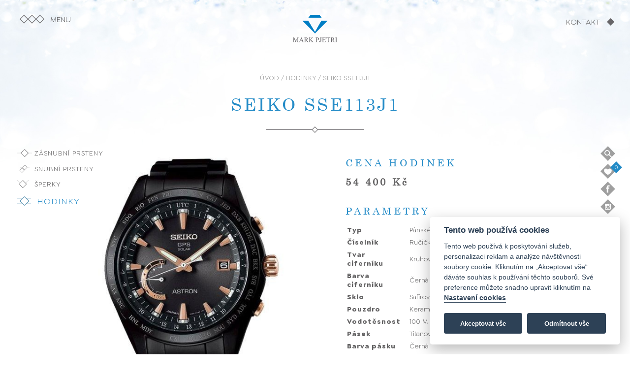

--- FILE ---
content_type: text/html
request_url: https://markpjetri.cz/hodinky/model/seiko-sse113j1/
body_size: 7515
content:
<!DOCTYPE html>
<html>
<head>
<title>SEIKO SSE113J1 | Klenotnictví Mark Pjetri</title>
<meta name="description" content="V sortimentu klenotnictví Mark Pjetri naleznete snubní prsteny, diamantové šperky, luxusní hodinky od českých a světových výrobců. Nabízíme také servis šperků a výkup zlata. Navštivte naše klenotnictví a zlatnictví v Jihlavě, v Brně a v Praze." /><meta charset="UTF-8">
<meta name="viewport" content="width=device-width, initial-scale=1">
<meta name="robots" content="index, follow">

<meta property="og:title" content="Klenotnictví Mark Pjetri">
<meta property="og:description" content="V sortimentu klenotnictví Mark Pjetri naleznete snubní prsteny, diamantové šperky, luxusní hodinky od českých a světových výrobců. Nabízíme také servis šperků a výkup zlata. Navštivte naše klenotnictví a zlatnictví v Jihlavě, v Brně a v Praze.">
<meta property="og:image" content="https://www.markpjetri.cz/images/banner_fb.jpg">
<meta property="og:url" content="https://www.markpjetri.cz">
<meta property="og:type" content="website">

<link rel="apple-touch-icon" sizes="180x180" href="/images/apple-touch-icon.png">
<link rel="icon" type="image/png" sizes="32x32" href="/images/favicon-32x32.png">
<link rel="icon" type="image/png" sizes="16x16" href="/images/favicon-16x16.png">
<link rel="icon" type="image/x-icon" href="/images/favicon.ico">

<link rel="stylesheet" href="/css/fonts.css?v=1.01">
<link rel="stylesheet" href="/css/style.css?v=1.34">
<link rel="stylesheet" href="/css/aos.css">
<link rel="stylesheet" href="/css/jquery-labelauty.css?v=1.12">
<link rel="stylesheet" href="/css/slidify.css">
<link rel="stylesheet" href="/css/jquery.fancybox.min.css">
<link rel="stylesheet" href="//code.jquery.com/ui/1.13.1/themes/base/jquery-ui.css">
<link rel="stylesheet" href="https://cdnjs.cloudflare.com/ajax/libs/font-awesome/5.15.4/css/all.min.css">

<script src="https://ajax.googleapis.com/ajax/libs/jquery/3.5.1/jquery.min.js"></script>
<script src="https://code.jquery.com/ui/1.13.1/jquery-ui.min.js"></script>
<script src="https://cdnjs.cloudflare.com/ajax/libs/jqueryui-touch-punch/0.2.3/jquery.ui.touch-punch.min.js"></script>
<script src="https://kit.fontawesome.com/5094afbe27.js" crossorigin="anonymous"></script>

<script src="/js/jquery-ui-datepicker-fixed-position-patch.js"></script>
<script src="https://unpkg.com/aos@2.3.1/dist/aos.js"></script>
<script src="/js/numeral.min.js"></script>
<script src="/js/jquery-slidify.js"></script>
<script src="https://cdnjs.cloudflare.com/ajax/libs/jquery-cookie/1.4.1/jquery.cookie.min.js"></script>
<script src="https://www.google.com/recaptcha/api.js"></script>

<script>
numeral.language('cz', {
    delimiters: {
        thousands: ' ',
        decimal: ','
    },
    abbreviations: {
        thousand: 'k',
        million: 'm',
        billion: 'b',
        trillion: 't'
    },
    ordinal : function (number) {
        return number === 1 ? 'er' : 'ème';
    },
    currency: {
        symbol: 'Kč'
    }
});

numeral.language('cz');
</script>

<!-- Global site tag (gtag.js) - Google Analytics -->
<script async src="https://www.googletagmanager.com/gtag/js?id=G-W5ZC9BKSD3"></script>

<!-- Google Tag Manager -->
<script>(function(w,d,s,l,i){w[l]=w[l]||[];w[l].push({'gtm.start':
new Date().getTime(),event:'gtm.js'});var f=d.getElementsByTagName(s)[0],
j=d.createElement(s),dl=l!='dataLayer'?'&l='+l:'';j.async=true;j.src=
'https://www.googletagmanager.com/gtm.js?id='+i+dl;f.parentNode.insertBefore(j,f);
})(window,document,'script','dataLayer','GTM-WRC9C75P');</script>
<!-- End Google Tag Manager -->

</head>
<body>
<!-- Google Tag Manager (noscript) -->
<noscript><iframe src="https://www.googletagmanager.com/ns.html?id=GTM-WRC9C75P"
height="0" width="0" style="display:none;visibility:hidden"></iframe></noscript>
<!-- End Google Tag Manager (noscript) -->
<script defer src="/js/cookieconsent.js"></script>
<script>
        window.addEventListener('load', function () {
    
            var cookieconsent = initCookieConsent();
    
            cookieconsent.run({
                current_lang: 'cs',
                theme_css: '/css/cookieconsent.css',
    
                onAccept: function () {
                    if (cookieconsent.allowedCategory('analytics')) {
                        cookieconsent.loadScript('/js/analytics.js', function () {
                        });
                    }
                },

                onAccept: function () {
                    if (cookieconsent.allowedCategory('marketing')) {
                        cookieconsent.loadScript('/js/marketing.js', function () {
                        });
                    }
                },
    
                languages: {
                    cs: {
                        consent_modal: {
                            title: 'Tento web používá cookies',
                            description: 'Tento web používá k poskytování služeb, personalizaci reklam a analýze návštěvnosti soubory cookie. Kliknutím na „Akceptovat vše“ dáváte souhlas k používání těchto souborů. Své preference můžete snadno upravit kliknutím na <button type="button" data-cc="c-settings" class="cc-link">Nastavení cookies</button>.',
                            primary_btn: {
                                text: 'Akceptovat vše',
                                role: 'accept_all'
                            },
                            secondary_btn: {
                                text: 'Odmítnout vše',
                                role: 'accept_necessary'
                            }
                        },
                        settings_modal: {
                            title: 'Nastavení cookies',
                            save_settings_btn: 'Uložit nastavení',
                            accept_all_btn: 'Akceptovat vše',
                            reject_all_btn: 'Odmítnout vše',
                            close_btn_label: 'Zavřít',
                            blocks: [
                                {
                                    title: 'Použití cookies',
                                    description: 'Nastavte chování webových stránek podle svých preferencí.'
                                }, {
                                    title: 'Nezbytné technické cookies',
                                    description: 'Tento typ souborů cookies je nezbytný pro správné fungování webových stránek.',
                                    toggle: {
                                        value: 'necessary',
                                        enabled: false,
                                        readonly: true
                                    }
                                }, {
                                    title: 'Analytické cookies',
                                    description: 'Slouží pro získávání dat o návštěvnosti webových stránek a chování uživatele. Shromážděné informace jsou anonymní a na základě nich nejsme schopni uživatele identifikovat.',
                                    toggle: {
                                        value: 'analytics',
                                        enabled: false,
                                        readonly: false
                                    }
                                },{
                                    title: 'Marketingové cookies',
                                    description: 'Umožňují přizpůsobit reklamy vašim zájmům. S jejich pomocí budou spolupracující subjekty, jako je Facebook nebo Instagram schopné správně upravovat zobrazovaný obsah tak, aby byl pro vás užitečný a relevantní.',
                                    toggle: {
                                        value: 'marketing',
                                        enabled: false,
                                        readonly: false
                                    }
                                },
                            ]
                        }
                    }
                }
            });
        });
    </script>
    
<img id="ontop" src="/images/ontop.svg" data-aos="zoom-in" data-aos-duration="1200">
<div class="menu">
    <div class="menu_close">×</div>
    <div class="title">MENU</div>
    <ul>
        <a href="/"><li class="odkaz_2">Domů</li></a>
        <li><a href="/zasnubni-prsteny/" onclick="return delcookie();"><div class="ikona"><img src="/images/piktogram_zasnubni.svg" alt="zásnubní prstenky"></div><div class="odkaz">Zásnubní prsteny</div></a></li>
        <li><a href="/snubni-prsteny/" onclick="return delcookie();"><div class="ikona"><img src="/images/piktogram_snubni.svg" alt="snubní prsteny"></div><div class="odkaz">Snubní prsteny</div></a></li>
        <li><a href="/sperky/" onclick="return delcookie();"><div class="ikona"><img src="/images/piktogram_sperky.svg" alt="šperky"></div><div class="odkaz">Šperky</div></a></li>
        <li><a href="/hodinky/" onclick="return delcookie();"><div class="ikona"><img src="/images/piktogram_hodinky.svg" alt="hodinky"></div><div class="odkaz">Hodinky</div></a></li>
        <li class="odkaz_2"><a href="/#kdojsme">Kdo je Mark Pjetri</a></li>
        <li class="odkaz_2"><a href="/#remeslo">Zakázková výroba</a></li>
        <li class="odkaz_2"><a href="#kontakt" class="scroll">Prodejny</a></li>
        <li class="odkaz_2" id="mobile_item"><a href="/search/">Hledat</a></li>
        <li class="odkaz_2" id="mobile_item"><a href="/oblibene/">Oblíbené</a></li>
    </ul>
</div>

<div class="top_background"></div>
<div class="top_menu" id="menu_open"><div class="icon"></div><div class="caption">MENU</div></div>
<div class="top_logo"><a href="/" onclick="return delcookie();"><img src="/images/logo_small.svg"></a></div>
<div class="top_logo_2"><img src="/images/logo.svg"></div>
<div class="top_kontakt"><a href="#kontakt" class="scroll"><span>KONTAKT</span> <img src="/images/piktogram_shape.svg" alt="kontakt"></a></div>
<div class="top_kontakt_mobile">
    <div><a href="#kontakt" class="scroll"><span>KONTAKT</span> <img class="icon" src="/images/piktogram_shape.svg" alt="kontakt"></a></div>
    <div class="search"><a href="/search/"><img src="/images/icon_search.svg" alt="hledat" class="search_icon" width="32"></a></div>
</div>
    
<div class="left_menu">
    <ul>
        <li ><div class="ikona"><a href="/zasnubni-prsteny/" onclick="return delcookie();"><img src="/images/piktogram_zasnubni.svg"></div><div class="odkaz">Zásnubní prsteny</div></a></li>
        <li ><div class="ikona"><a href="/snubni-prsteny/" onclick="return delcookie();"><img src="/images/piktogram_snubni.svg"></div><div class="odkaz">Snubní prsteny</div></a></li>
        <li ><div class="ikona"><a href="/sperky/" onclick="return delcookie();"><img src="/images/piktogram_sperky.svg"></div><div class="odkaz">Šperky</div></a</li>
        <li class="active"><div class="ikona"><a href="/hodinky/" onclick="return delcookie();"><img src="/images/piktogram_hodinky.svg"></div><div class="odkaz">Hodinky</div></a></li>
    </ul>
</div>
<div class="right_menu">
    <div class="item"><div class="search_box"><form action="/hledat/" method="get"><input type="hidden" name="page" value="hledat" /> <input name="hledat" class="hledat" placeholder="HLEDEJTE"></form></div><img src="/images/icon_search.svg" alt="hledat" class="search_icon" width="30"><div class="right_menu_desc search_label">Hledej</div></div>
    <div class="item"><a href="/oblibene/"><img src="/images/icon_favourite.svg" width="30"><div class="right_menu_desc">Oblíbené položky</div></a><div id="fav"></div></div>
    <div class="item"><a href="https://www.facebook.com/Klenotnictv%C3%AD-Mark-Pjetri-242259862487402" target="_blank"><img src="/images/icon_facebook.svg" alt="facebook" width="30"><div class="right_menu_desc">Komentuj</div></a></div>
    <div class="item"><a href="https://www.instagram.com/markpjetriklenoty/" target="_blank"><img src="/images/icon_instagram.svg" alt="instagram" width="30"><div class="right_menu_desc">Sleduj</div></a></div>
</div>
<div class="copyright">
    <div>© 2026 Mark Pjetri s.r.o., All rights reserved</div>
    <div>Design by <a href="https://novotnyfotograf.cz/" target="_blank">novotnyfotograf.cz</a></div>
</div>
<div id="header">
<div id="detail">
<div class="navigace"><a href="/">ÚVOD</a> / <a href="/hodinky/">HODINKY</a> / SEIKO SSE113J1</div>
<h1>SEIKO SSE113J1</span></h1>
<img src="/images/separator.svg" alt="oddělovač" id="separator">
<p></p>
<div class="produkt_obrazek" id="hodinky_obrazek" style="background-image:url(/produkty/hodinky/34336-sse113j1.jpg);"></div>
<div class="produkt_parametry" id="sperk_parametry" style="padding-top:0px;">
    <h3>Cena hodinek</h3>
    <div class="cena" style="font-size:20px;">54 400 Kč</div>
    <h3 style="margin-top:35px;">Parametry</h3>
    <table class="table_parametry_hodinky" style="margin-top:10px;">
        <tr><td class="item">Typ</td><td>Pánské</td></tr>
        <tr><td class="item">Číselník</td><td>Ručičkový</td></tr>
        <tr><td class="item">Tvar ciferníku</td><td>Kruhový</td></tr>
        <tr><td class="item">Barva ciferníku</td><td>Černá</td></tr>
        <tr><td class="item">Sklo</td><td>Safírové</td></tr>
        <tr><td class="item">Pouzdro</td><td>Keramické/Titanové</td></tr>
        <tr><td class="item">Vodotěsnost</td><td>100 M</td></tr>
        <tr><td class="item">Pásek</td><td>Titanový</td></tr>
        <tr><td class="item">Barva pásku</td><td>Černá</td></tr>
        <tr><td class="item">Spona</td><td>Překlápěcí</td></tr>
        <tr><td class="item">Pohon</td><td>Solární</td></tr>
        <tr><td class="item">Funkce</td><td>Datum, Věčný kalendář, Řízené GPS, Ukazatel stavu nabití, Indikace slabé baterie</td></tr>
        <tr><td class="item">Průměr</td><td>45 mm</td></tr>
    </table>
    <h4>Zjistit dostupnost modelu</h4>
    <input type="text" name="email" id="email" placeholder="Emailová adresa">
    <input type="hidden" name="kategorie" id="kategorie" value="hodinky">
    <button id="dostupnost">Zjistit dostupnost</button>
    <p style="font-size:12px;padding-bottom:25px;">Zadejte Vaši emailovou adresu a my Vás budeme informovat o dostupnosti vybraných hodinek na našich prodejnách.</p>
</div>
</div>

<script>
    function compute() {
        var a = $('#range2').val();
        var b = $('input[name=sirka_pansky]:checked').val();
		var c = $('#range').val();
        var d = $('input[name=sirka_damsky]:checked').val();

        var panskytotal1 = (54400 / 114) * a;
		var panskytotal2 = (panskytotal1 / ) * b;
		var panskybezkamene = Math.round(panskytotal2/10)*10; 
		var panskybezkamene2 = numeral(panskybezkamene).format('0,0'); 
		var damskytotal1 = (54400 / 114) * c;
				var damskytotal2 = (damskytotal1 / ) * d;
				var damskybezkamene1 = Math.round(damskytotal2/10)*10;  
		var damskybezkamene2 = numeral(damskybezkamene1).format('0,0');  
		var damsky2 = damskytotal2 + ; 
		var damsky3 = damskytotal2 + ; 
		var damskykamen = Math.round(damsky2/10)*10;
		var damskykamen2 = numeral(damskykamen).format('0,0');
		var damskybriliant = Math.round(damsky3/10)*10;
		var damskybriliant2 = numeral(damskybriliant).format('0,0');
		var celkem = panskybezkamene + damskybezkamene1;
		var celkem2 = numeral(celkem).format('0,0');
		var celkemkameny = panskybezkamene + damskykamen;
		var celkemkameny2 = numeral(celkemkameny).format('0,0');
		var celkembrilianty = panskybezkamene + damskybriliant;
		var celkembrilianty2 = numeral(celkembrilianty).format('0,0');

		$('#cena_zirkony').html(celkemkameny2 + ' Kč');
		$('#cena_brilianty').html(celkembrilianty2 + ' Kč');
        $('#cena_bezkamene').html(celkem2 + ' Kč');
        $('#c_bezkamene').val(celkem2);
        $('#c_zirkony').val(celkemkameny2);
        $('#c_brilianty').val(celkembrilianty2);
        
        $('#p_velikost').val(a);
        $('#p_sirka').val(b);
        $('#d_velikost').val(c);
        $('#d_sirka').val(d);
}

function compute_damsky() {
		var c = $('#range').val();
        var d = $('input[name=sirka_damsky]:checked').val();

       	var damskytotal1 = (54400 / 114) * c;
				var damskytotal2 = (damskytotal1 / ) * d;
				var damskybezkamene1 = Math.round(damskytotal2/10)*10;  
		var damskybezkamene2 = numeral(damskybezkamene1).format('0,0');  
		var damsky2 = damskytotal2 + ; 
		var damsky3 = damskytotal2 + ; 
		var damskykamen = Math.round(damsky2/10)*10;
		var damskykamen2 = numeral(damskykamen).format('0,0');
		var damskybriliant = Math.round(damsky3/10)*10;
		var damskybriliant2 = numeral(damskybriliant).format('0,0');
		var celkem = damskybezkamene1;
		var celkem2 = numeral(celkem).format('0,0');
		var celkemkameny = damskykamen;
		var celkemkameny2 = numeral(celkemkameny).format('0,0');
		var celkembrilianty = damskybriliant;
		var celkembrilianty2 = numeral(celkembrilianty).format('0,0');

		$('#cena_zirkony').html(celkemkameny2 + ' Kč');
		$('#cena_brilianty').html(celkembrilianty2 + ' Kč');
        $('#cena_bezkamene').html(celkem2 + ' Kč');
        $('#c_bezkamene').val(celkemkameny2);
        $('#c_zirkony').val(celkemkameny2);
        $('#c_brilianty').val(celkembrilianty2);
        
        $('#d_velikost').val(c);
        $('#d_sirka').val(d);
}

function compute_pansky() {
        var a = $('#range2').val();
        var b = $('input[name=sirka_pansky]:checked').val();

        var panskytotal1 = (54400 / 114) * a;
		var panskytotal2 = (panskytotal1 / ) * b;
		var panskybezkamene = Math.round(panskytotal2/10)*10; 
		var panskybezkamene2 = numeral(panskybezkamene).format('0,0'); 
		var celkem = panskybezkamene;
		var celkem2 = numeral(celkem).format('0,0');
		var celkemkameny = panskybezkamene;
		var celkemkameny2 = numeral(celkemkameny).format('0,0');
		var celkembrilianty = panskybezkamene;
		var celkembrilianty2 = numeral(celkembrilianty).format('0,0');

		$('#cena_zirkony').html(celkemkameny2 + ' Kč');
		$('#cena_brilianty').html(celkembrilianty2 + ' Kč');
        $('#cena_bezkamene').html(celkem2 + ' Kč');
        $('#c_bezkamene').val(celkemkameny2);
        $('#c_zirkony').val(celkemkameny2);
        $('#c_brilianty').val(celkembrilianty2);
        
        $('#p_velikost').val(a);
        $('#p_sirka').val(b);
}

$('#range, #range2').change(function() {
    if ($('#check_pansky').is(':not(:checked)')) {
        compute_damsky();
    }
    if ($('#check_damsky').is(':not(:checked)')) {
        compute_pansky();
    }
    else {
    compute()
    }
});

$('input[name=sirka_pansky], input[name=sirka_damsky]').click(function() {
    if ($('#check_pansky').is(':not(:checked)')) {
        compute_damsky();
    }
    if ($('#check_damsky').is(':not(:checked)')) {
        compute_pansky();
    }
    else {
    compute()
    }
});


$('#check_damsky').click(function() {
  if ($(this).is(':checked')) {
    $(this).val('ano');
    $('#damskyprsten').val('ano');
    $('#damsky_parametry').fadeIn();
    $('.table_cena_snubni').show();
    if ($('#check_pansky').is(':checked')) {
        $('.cena_brilianty').show();
        $('.cena_zirkony').show();
        compute()
    }
  }
  else {
    $(this).val('ne');
    $('#damsky_parametry').fadeOut();
    $('#damskyprsten').val('ne');
    if ($('#check_pansky').is(':not(:checked)')) {
        $('.table_cena_snubni').hide();
    }
    $('.cena_brilianty').hide();
    $('.cena_zirkony').hide();
    compute_pansky();
  }
});

$('#check_pansky').click(function() {
  if ($(this).is(':checked')) {
    $(this).val('ano');
    $('#panskyprsten').val('ano');
    $('#pansky_parametry').fadeIn();
    $('.table_cena_snubni').show();
    if ($('#check_damsky').is(':checked')) {
        $('.cena_brilianty').show();
        $('.cena_zirkony').show();
        compute()
    }
  }
  else {
    $(this).val('ne');
    $('#pansky_parametry').fadeOut();
    $('#panskyprsten').val('ne');
    if ($('#check_damsky').is(':not(:checked)')) {
        $('.table_cena_snubni').hide();
    }
    compute_damsky()
  }
});

</script>

<div class="odebrat_oblibene"></div>
<div class="odebrat_oblibene_text" id="oblibene">Odebrat z oblíbených</div>

<div class="pridat_oblibene"></div>
<div class="pridat_oblibene_text" id="oblibene">Přidat k oblíbeným</div>


<div class="doporucujeme">
<h3>Doporučujeme</h3>
<img src="/images/separator.svg" alt="oddělovač" id="separator">
<div class="uvod_sortiment">
    <ul>
     <li><a href="/hodinky/model/tissot-t095-417-17-037-04/"><div class="obrazek_hodinky"><img src="/produkty/hodinky/23121-t095_417_17_037_04_big.jpg" alt="Hodinky <span>č. T095.417.17.037.04"></div><div class="odkaz">Tissot<span>T095.417.17.037.04</span></div></a></li> <li><a href="/hodinky/model/certina-c0328512208700/"><div class="obrazek_hodinky"><img src="/produkty/hodinky/63353-c032.851.22.087.00-2709_big.jpg" alt="Hodinky <span>č. C0328512208700"></div><div class="odkaz">Certina<span>C0328512208700</span></div></a></li> <li><a href="/hodinky/model/tissot-t091-420-44-081-00/"><div class="obrazek_hodinky"><img src="/produkty/hodinky/46234-t091.420.44.081.00_big.jpg" alt="Hodinky <span>č. T091.420.44.081.00"></div><div class="odkaz">Tissot<span>T091.420.44.081.00</span></div></a></li> <li><a href="/hodinky/model/maurice-lacroix-pt6358ss001130/"><div class="obrazek_hodinky"><img src="/produkty/hodinky/45354-pt6358-ss001-130_big.jpg" alt="Hodinky <span>č. PT6358SS001130"></div><div class="odkaz">Maurice Lacroix<span>PT6358SS001130</span></div></a></li> <li><a href="/hodinky/model/frederique-constant-fc-312g4s4/"><div class="obrazek_hodinky"><img src="/produkty/hodinky/12212-fc-312g4s4_big.jpg" alt="Hodinky <span>č. FC-312G4S4"></div><div class="odkaz">Frederique Constant<span>FC-312G4S4</span></div></a></li>    </ul>
        
</div>
</div>
    <a href="/hodinky/"><div class="cela_nabidka" style="margin-bottom:120px;"></div></a>

<script>
function onSubmit(token) {
    var cena = $("#cena").val();
    var cena_bezkc = cena.replace(" Kč", "");
    var cena_conversion = cena_bezkc.replace(" ", "");
    var formData = {
      idp: 701,
      jmeno: $("#jmeno").val(),
      email: $("#email").val(),
      datum: $("#datum").val(),
      cas: $("#cas").val(),
      prodejna: $("#prodejna").val(),
      poznamka: $("#poznamka").val(),
      damsky_prsten: $("#check_damsky").val(),
      pansky_prsten: $("#check_pansky").val(),
      pansky_velikost: $('#range2').val(),
      pansky_sirka: $('input[name=sirka_pansky]:checked').val(),
	  damsky_velikost: $('#range').val(),
      damsky_sirka: $('input[name=sirka_damsky]:checked').val(),
      kameny: $("#kameny").val(),
      cena: $("#cena").val(),
      barva: $("#barva").val(),
    };

    $.ajax({
                type: "POST",
                url: "/rezervace_ajax.php",
                data: formData,
                success: function(response){
                    $('#rezervace').fadeOut(300);
                    $.notification.show('success','Rezervace Vaší návštěvy byla úspěšně provedena. Budeme se na Vás těšit!');
                }
     });

    gtag('event', 'conversion', {
        'send_to': 'AW-932711971/U4HGCKigzooYEKOc4LwD',
        'value': cena_conversion,
        'currency': 'CZK'
    })
}

       $('.pridat_oblibene').show();
       $('.pridat_oblibene_text').show();
       $('.odebrat_oblibene').hide();
       $('.odebrat_oblibene_text').hide();

$('.rezervovat').click(function() {
    $("html, body").animate({ scrollTop: 0 }, "slow");
    $('#rezervace').fadeIn(300);
    $('#kameny').val($(this).attr("data-typ"));
    $('#cena').val($(this).parent().prev('.cena').html());
});

$('#rezervace_close').click(function() {
    $('#rezervace').fadeOut(300);
});

$.datepicker.regional['cs'] = {
			closeText: 'Zavřít',
			prevText: 'Předchozí',
			nextText: 'Další',
			currentText: 'Hoy',
			monthNames: ['Leden','Únor','Březen','Duben','Květen','Červen', 'Červenec','Srpen','Září','Říjen','Listopad','Prosinec'],
			monthNamesShort: ['Le','Ún','Bř','Du','Kv','Čn', 'Čc','Sr','Zá','Ří','Li','Pr'],
			dayNames: ['Neděle','Pondělí','Úterý','Středa','Čtvrtek','Pátek','Sobota'],
			dayNamesShort: ['Ne','Po','Út','St','Čt','Pá','So'],
			dayNamesMin: ['Ne','Po','Út','St','Čt','Pá','So'],
			weekHeader: 'Sm',
			dateFormat: 'dd.mm.yy',
			firstDay: 1,
			isRTL: false,
			showMonthAfterYear: false,
			yearSuffix: ''};
            
$.datepicker.setDefaults($.datepicker.regional['cs']);

$("#datum").datepicker(
   {dateFormat : 'dd.mm.yy'}
);

$('.pridat_oblibene').click(function(){
 var dataString = 'id='+ 701 ;
 $.ajax({
 type: "POST",
 url: "/oblibene_ajax.php?akce=add&typ=hodinky",
 cache: false,
 data: dataString,
 success: function(data)
 {
       $('.pridat_oblibene').hide();
       $('.pridat_oblibene_text').hide();
       $('.odebrat_oblibene').show();
       $('.odebrat_oblibene_text').show();
       $("#fav").load('/oblibene_ajax.php?akce=update');
       $("#fav").show();
 } 
});
});

$('.odebrat_oblibene').click(function(){
var dataString = 'id='+ 701 ;

 $.ajax({
 type: "POST",
 url: "/oblibene_ajax.php?akce=del&typ=hodinky",
 cache: false,
 data: dataString,
 success: function(data)
 {
       $('.pridat_oblibene').show();
       $('.pridat_oblibene_text').show();
       $('.odebrat_oblibene').hide();
       $('.odebrat_oblibene_text').hide();
       $("#fav").load('/oblibene_ajax.php?akce=update&ts='+ $.now());
 } 
});
});

$('#dostupnost').click(function(){
    var formData = {
      idp: 701,
      email: $("#email").val(),
      telefon: $("#telefon").val(),
      prodejna: $("#prodejna").val(),
      kategorie: $("#kategorie").val(),
    };

    $.ajax({
                type: "POST",
                url: "/dostupnost_ajax.php",
                data: formData,
                success: function(response){
                    		$.notification.show('success','Odesláno, o dostupnosti produktu Vás budeme informovat na zadané e-mailové adrese.');
                }
     });
});


</script></div>
<div style="clear:left"></div>
<section id="kontakt">
<div class="content">
<div class="prodejny" id="prodejny_ajax">
    <ul id="prodejny_galerie">
        <li style="background-image:url(/images/prodejna_1.jpg);"></li><li style="background-image:url(/images/prodejna_2.jpg);"></li><li style="background-image:url(/images/prodejna_3.jpg);"></li>
    </ul>

    <ul id="slidify" class="fancy-new-slider">
        <li><img src="/images/prodejna_1.jpg"/></li>
        <li><img src="/images/prodejna_2.jpg"/></li>
        <li><img src="/images/prodejna_3.jpg"/></li>
    </ul>

    <h3>Přijďte k nám osobně</h3>
    <img src="/images/separator.svg" alt="oddelovac" id="separator">
    <p data-aos="zoom-in" data-aos-duration="1200">V našem sortimentu naleznete nejnovější kolekce snubních a zásnubních prstenů Mark Pjetri. Nabízíme široký výběr briliantových, zlatých, stříbrných šperků a hodinek.</p>
</div>

<ul class="prodejny_seznam">
        <li class="prodejna" id="praha_westfield">Praha <span>Westfield Chodov</span></li>
        <li class="prodejna" id="praha_cm">Praha <span>Centrum Černý Most</span></li>
        <!-- <li class="prodejna" id="praha_ns">Praha <span>OC Nový Smíchov</span></li>!-->
        <li class="prodejna" id="praha_ap">Praha <span>Arkády Pankrác</span></li>
        <li class="prodejna" id="brno_olympia">Brno <span>OC Olympia</span></li>
        <li class="prodejna" id="jihlava_cp">Jihlava <span>OC City Park</span></li>
        <li class="prodejna" id="jihlava_benesova">Jihlava <span>Benešova 10</span></li>
</ul>
</section>

<div class="instagram">
    <div class="title">Sledujte naše příspěvky</div>
    <ul>
        <li><a href="https://www.instagram.com/markpjetriklenoty/" target="_blank"><div class="obrazek"><img src="/images/ig_1.jpg" alt="instagram"><div class="image-caption caption-top"><img src="/images/instagram.png"><p>#sperky_mark_pjetri</p></div></div></a></li>
        <li><a href="https://www.instagram.com/markpjetriklenoty/" target="_blank"><div class="obrazek"><img src="/images/ig_2.jpg" alt="instagram"><div class="image-caption caption-top"><img src="/images/instagram.png"><p>#sperky_mark_pjetri</p></div></div></a></li>
        <li><a href="https://www.instagram.com/markpjetriklenoty/" target="_blank"><div class="obrazek"><img src="/images/ig_3.jpg" alt="instagram"><div class="image-caption caption-top"><img src="/images/instagram.png"><p>#sperky_mark_pjetri</p></div></div></a></li>
        <li><a href="https://www.instagram.com/markpjetriklenoty/" target="_blank"><div class="obrazek"><img src="/images/ig_4.jpg" alt="instagram"><div class="image-caption caption-top"><img src="/images/instagram.png"><p>#sperky_mark_pjetri</p></div></div></a></li>
    </ul>
</div>
</div>
</div>

<footer>
    <p>Máte dotaz?</p>
    <div>Zavolejte nám a my vám rádi poradíme.</div>
    <div>Kontakt naleznete v detailu konkrétní <a href="#kontakt" class="scroll">prodejny</a>.</div>
    <img src="/images/separator.svg" id="separator">
    <div>© 2026 Mark Pjetri s.r.o., All rights reserved</div>
    <div>Design by <a href="https://novotnyfotograf.cz/" target="_blank">novotnyfotograf.cz</a></div>
    <div class="footer_settings"><a href="/gdpr/">Ochrana osobních údajů</a> &nbsp;|&nbsp; <a href="javascript:void(0);" aria-label="View cookie settings" data-cc="c-settings">Nastavení cookies</a></div>
</footer>

<div class="footer_background"></div>

<script src="/js/jquery.fancybox.min.js"></script>
<script src="/js/main.js?v=1.03"></script>
<script src="/js/jquery.notification.js"></script>

<script>
$(document).ready(function(){
    $("#slidify").slidify({
        width:'700',
        height:'400',
        activeslide:1,
        activeClass:'myactive',  
        fadeingSpeed:1000,
        theme:'',
        responsive:true
    });
});

$('#arrow').on('click', function(e) {
    $('html, body').animate({
        scrollTop: $(".content").offset().top
    }, 1000);
});

function delcookie() {
    $.removeCookie('pocet');
}

</script>

</body>
</html>

--- FILE ---
content_type: text/css
request_url: https://markpjetri.cz/css/style.css?v=1.34
body_size: 16938
content:
body {
    position: relative;
    font-family: "Goldplay-regular";
    margin:0;
    color:#636263;
    position:relative;
}

.content {
    position:relative;
    z-index:0;
}

.clr {
    clear:left;
}

a {
    text-decoration: none;
    color:#636263;
}

#ontop {
    position:fixed;
    bottom:25px;
    right:25px;
    width:50px;
    z-index:300;
    cursor:pointer;
    transition: all .3s linear;
}

#ontop:hover {
    width:58px;
}

.blur-filter-in {
    position:relative;
    -webkit-filter: blur(10px);
    -moz-filter: blur(10px);
    -o-filter: blur(10px);
    -ms-filter: blur(10px);
    filter: blur(10px);
    z-index:50;
    transition: all .8s linear;
}

.blur-filter-out {
    position:relative;
    -webkit-filter: blur(0px);
    -moz-filter: blur(0px);
    -o-filter: blur(0px);
    -ms-filter: blur(0px);
    filter: blur(0px);
    z-index:0;
    transition: all .5s linear;
}

.top_background {
    position:absolute;
    top:0;
    left:0;
    width:100%;
    height:350px;
    background-image: url("../images/background_header.jpg");
    background-size:cover;
    background-repeat: no-repeat;
    z-index:-50;
}

.top_menu {
    position: absolute;
    width:150px;
    top:30px;
    left:40px;
    z-index:250;
    cursor:pointer;
}

.top_menu .icon {
    display: inline-block;
    width:50px;
    height:30px;
    background-image: url("../images/piktogram_menu.svg");
    background-size: contain;
    background-repeat: no-repeat;
    vertical-align: top;
    cursor:pointer;
    transition: 0.4s linear;
}

.top_menu .caption {
    display: inline-block;
    width:50px;
    height:10px;
    padding-left:12px;
    cursor: pointer;
    vertical-align: top;
    margin-top:-1px;
    transition: 0.4s linear;
}

.top_menu:hover .icon {
    background-image: url("../images/piktogram_menu_hover.svg");
    width:57px;
    height:37px;
}

.top_menu:hover .caption {
    color:#238bc7;
    font-size:18px;
}

.top_logo {
    position: absolute;
    width:90px;
    left: 50%;
    top:30px;
    transform: translate(-50%, 0%);
    z-index:2500;
    text-align: center;
}

.top_logo img {
    width:90px;
    transition: 0.3s linear;
}

.top_logo img:hover {
    width:102px;
    margin-left:-7px;
}

.top_logo_2 {
    position: absolute;
    width:250px;
    left: 50%;
    top:30px;
    transform: translate(-50%, 0%);
    z-index:2000;
    display:none;
}

.top_logo_2 img {
    width:250px;
}

.top_kontakt_mobile {
    display:none;
}

.top_kontakt {
    position: absolute;
    width:110px;
    top:30px;
    right:20px;
    z-index:250;
}

.top_kontakt img {
    width: 15px;
    vertical-align: middle;
    transition: 0.3s;
}

.top_kontakt span {
    vertical-align: middle;
    padding-right:10px;
    cursor: pointer;
    transition: 0.6s;
}

.top_kontakt:hover span {
    color:#238bc7;
    font-size:18px;
}

.top_kontakt:hover a {
    color:#238bc7;
    width:20px;
}

.top_kontakt:hover img {
    filter: invert(43%) sepia(74%) saturate(353%) hue-rotate(157deg) brightness(90%) contrast(74%);
}

#mobile_item {
    display:none !important;
}

.search_box {
    position:absolute;
    top:5px;
    right:60px;
    width:150px;
    height:50px;
    display:none;
}

.hledat {
    border: none;
    border-bottom: 2px solid #238bc7;
    color:#238bc7;
    font-size:16px;
    width:174px;
    outline: none;
    font-family: "Goldplay-regular";
    letter-spacing: 1px;
    text-transform: uppercase;
    background-color: transparent;
}

.hledat:focus {
    outline: none;
}

#rytiny ::placeholder {
    color: #636263 !important;
}

::placeholder {
    color: #238bc7;
    opacity: 1; 
  }
  
:-ms-input-placeholder {
    color: #238bc7;
}
  
::-ms-input-placeholder {
    color: #238bc7;
}

.hledat_input {
    border:none;
    border-bottom: 2px solid #238bc7;
    background-color: transparent;
    padding-bottom:7px;
    font-size: 28px;
    font-family: "Century-regular";
    color: #238bc7;
    letter-spacing: 3px;
    text-align: center;
    text-transform: uppercase;
    font-weight: 300;
    outline:none;
    width:90%;
}

.copyright {
    position:fixed;
    display:none !important;
    bottom:20px;
    width:400px;
    left:50.5%;
    transform: translate(-50%, 0%);
    text-align: center;
    z-index: 200;
}

.copyright a {
   text-decoration:underline !important;
   transition: all .3s linear;
}

.copyright a:hover {
    color: #238bc7;
}

.copyright div {
    font-family: "DINPro-Light";
    text-align: center;
    font-size:13px;
    letter-spacing: 1px;
}

.left_menu {
    position: absolute;
    width:250px;
    height:100vh;
    left:35px;
    z-index:50;
    display:flex;
    align-items:center;
    z-index:150;
}

.left_menu ul {
    list-style-type: none;
    padding-left: 0;
    margin:0;
}

.left_menu li {
    text-transform: uppercase;
    font-size:14px;
    margin-bottom: 10px;
    transition: all .3s linear;
}

.left_menu li:last-child {
    margin-bottom: 0px;
}

.left_menu .ikona {
    display: inline-block;
    width:35px;
}

.left_menu img {
    height:16px;
    vertical-align: middle;
    transition: all .3s linear;
}

.left_menu .odkaz {
    display: inline-block;
    vertical-align: middle;
    cursor: pointer;
    letter-spacing: 1px;
}

.left_menu li:hover {
    transform: scale(1.2);
    color:#238bc7;
    margin-left:20px;
}

.left_menu li:hover a {
    color:#238bc7;
}

.left_menu li:hover img {
    filter: invert(43%) sepia(74%) saturate(353%) hue-rotate(157deg) brightness(90%) contrast(74%);
}


.left_menu .active {
    font-size:18px;
    color:#238bc7;
}

.left_menu .active a {
    font-size:18px;
    color:#238bc7;
}

.left_menu .active img {
    height:19px;
    filter: invert(43%) sepia(74%) saturate(353%) hue-rotate(157deg) brightness(90%) contrast(74%);
}

.left_menu .active .ikona {
    width:40px
}

.right_menu {
    position: absolute;
    width:30px;
    height:100vh;
    right:30px;
    z-index:100;
    cursor:pointer;
    padding-top:8px;
    display:flex;
    flex-direction: column;
    justify-content: center;
    align-items:left;
    z-index:150;
}

.right_menu img {
    margin-top:1px;
    transition: all .4s linear;
}

.right_menu img:hover {
    filter: invert(43%) sepia(74%) saturate(358%) hue-rotate(157deg) brightness(98%) contrast(74%);
}

.right_menu .item {
    position:relative;
    display:block;
}

.right_menu_desc {
    position:absolute;
    top:6px;
    left:-180px;
    text-align: right;
    font-size:14px;
    width:160px;
    letter-spacing: 1px;
    text-transform: uppercase;
    display:none;
}

.right_menu_desc:hover {
    color:#238bc7;
}

#fav {
    position: absolute;
    width:24px;
    height:24px;
    top:-4px;
    right:-14px;
    background-color: transparent;
    background-image: url("../images/icon_fav.svg");
    background-size: contain;
    background-repeat: no-repeat;
    color:#fff;
    text-align:center;
    padding-top:4px;
    font-size:12px;
    display:none;
}

.menu {
    position: absolute;
    width:320px;
    left:40px;
    height:100vh;
    display:none;
    flex-direction: row;
    flex-wrap: wrap;
    justify-content: flex-start;
    align-items:center;
    align-content:center;
    z-index:250;
}

.menu .menu_close {
    flex-basis: 8%;
    display: inline-block;
    font-family: "Goldplay-light";
    font-size:42px;
    vertical-align: middle;
    margin-right:15px;
    cursor:pointer;
}

.menu .menu_close:hover {
    color:#238bc7;
}

.menu .title {
    flex-basis: 50%;
    display: inline-block;
    font-size:34px;
    font-family: "Century-regular";
    color:#238bc7;
    letter-spacing: 4px;
    vertical-align: middle;
}

.menu ul {
    list-style-type: none;
    padding-left: 45px;
    height:280px;
    width:270px;
}

.menu li {
    text-transform: uppercase;
    font-size:14px;
    margin-bottom: 10px;
    transition: all .3s linear;
}

.menu .ikona {
    display: inline-block;
    width:35px;
}

.menu img {
    height:16px;
    vertical-align: middle;
    transition: all .3s linear;
}

.menu .odkaz {
    display: inline-block;
    vertical-align: middle;
    cursor: pointer;
    letter-spacing: 1px;
}

.menu .odkaz_2:nth-child(1) {
    margin-top:0px;
}


.menu .odkaz_2 {
    display: block;
    cursor: pointer;
    letter-spacing: 1px;
    margin-top:20px;
}

.menu li:hover {
    transform: scale(1.2);
    color:#238bc7;
    margin-left:20px;
}

.menu li:hover a {
    color:#238bc7;
}

.menu li:hover img {
    filter: invert(43%) sepia(74%) saturate(353%) hue-rotate(157deg) brightness(90%) contrast(74%);
}

#uvod {
    position:relative;
    height:100vh;
}

#arrow {
    position:absolute;
    height:20px;
    width:50px;
    background-image: url("../images/arrow_down.svg");
    background-size: contain;
    background-repeat: no-repeat;
    bottom:20px;
    left: 50%;
    transform: translate(-50%, 0);
    z-index:20000;
    cursor:pointer;
}

.uvod_banner {
    position: absolute;
    left: 0; 
    right: 0; 
    margin-left: auto; 
    margin-right: auto;
    top:5%;
    width:60%;
    height:650px;
    background-image: url("../images/uvod_prsteny.png?v=1.1");
    background-size: contain;
    background-position: center center;
    background-repeat: no-repeat;
    z-index:100;
}

.sekce_zasnubni .uvod_banner {
    width:920px !important;
    padding-top:40px !important;
    padding-left:40px !important;
    background-image:url("../images/zasnubni_banner_1.png?v=1.1");
}

#sekce_zasnubni .uvod_banner_1 {
    background-image:url("../images/zasnubni_banner_2.jpg");
}

#sekce_sperky .uvod_banner_1 {
    background-image:url("../images/sperky_banner_3.jpg?v=1.1");
}

.uvod_banner_text {
    position:absolute;
    width:600px;
    top:38%;
    left:50%;
    transform: translate(-50%, -50%);
}

.sekce_zasnubni .uvod_banner_text {
    top:43%;
    left:45%;
    transform: translate(-50%, -50%);
}

.sekce_zasnubni h1 {
    font-size:42px !important;
}

.uvod_banner h1 {
    font-family: "Century-regular";
    font-size:48px;
    text-align:center;
    color:#238bc7;
    text-transform: uppercase;
    font-weight: 300;
    margin-bottom: 35px;
    letter-spacing: 5px;
}

.uvod_banner .separator {
    position: relative;
    width:400px;
    border-top: 1px solid #636263;
    margin:0 auto;
    padding-bottom: 25px;
    overflow:none;
}

.uvod_banner .separator:after {
    position:absolute;
    width:15px;
    height:15px;
    top:-8px;
    right:190px;
    content: ""; /* section sign */
    display: inline; /* for vertical centering and background knockout */
    background-image:url("../images/piktogram_shape_2.svg");
    background-size: contain;
}

.uvod_banner p {
    font-family: "DINPro-Light";
    font-size:16px;
    text-align: center;
    text-transform: uppercase;
    letter-spacing: 2px;
    color:#636263;
    width:400px;
    margin:0 auto;
}

.uvod_banner_1 {
    background-image: url("../images/banner_1.jpg?v=1.1");
    margin-left:30px;
    margin-right:30px;
    height:348px;
    background-size: cover;
    background-position: top center;
    margin-bottom: 70px;
    z-index:200;
}

.uvod_banner_1 .text {
    width:700px;
}

.uvod_banner_1 h2 {
    font-family: "Century-regular";
    font-size:35px;
    color:#636263;
    text-transform: uppercase;
    font-weight: 300;
    margin-bottom: 35px;
    letter-spacing: 5px;
    margin-left:80px;
    padding-top:62px;
}

.uvod_banner_1 p {
    font-family: "DINPro-Light";
    font-size:12px;
    text-transform: uppercase;
    letter-spacing: 2px;
    color:#636263;
    margin-left:80px;
    line-height: 18px;
}

.uvod_banner_1 .vybrat {
    font-family: "DINPro-Light";
    font-size:20px;
    text-transform: uppercase;
    letter-spacing: 2px;
    color:#636263;
    margin-left:80px;
    margin-top:10px;
}

.uvod_banner_1 #separator{
    width:200px;
    margin-top:0px;
    margin-bottom:15px;
    margin-left:80px;
}

#sekce_zasnubni .uvod_banner_1 h2 {
    color:#fff;
}

#sekce_zasnubni .uvod_banner_1 p {
    color:#fff;
}

#sekce_sperky .uvod_banner_1 h2 {
    color:#636263;
}


#sekce_sperky .uvod_banner_1 p {
    color:#636263;
}

.uvod_sortiment_menu ul, .sperky_menu ul  {
    list-style-type: none;
    padding-left: 0;
    text-align: center;
}

.uvod_sortiment_menu li, .sperky_menu li {
    position:relative;
    display:inline-block;
    text-transform: uppercase;
    font-size:15px;
    padding-left: 70px;
    padding-right: 70px;
    cursor:pointer;
    transition: 0.3s;
    margin-bottom:30px;
}

.uvod_sortiment_menu .ikona, .sperky_menu .ikona {
    text-align: center;
}

.uvod_sortiment_menu img {
    height:35px;
    transition: 0.3s;
}

.sperky_menu img {
    height:50px;
    max-width:65px;
    transition: 0.3s linear;
}

.uvod_sortiment_menu .odkaz {
    position:absolute;
    white-space: nowrap;
    top:40px;
    cursor: pointer;
    left: 50%;
    transform: translateX(-50%);
    letter-spacing: 1px;
    margin-top:10px;
    transition: 0.3s linear;
}

.sperky_menu {
    position:relative;
    z-index:5000;
}

#load_sortiment {
    min-height: 1100px;
}

.sperky_menu .odkaz {
    position:absolute;
    white-space: nowrap;
    top:52px;
    cursor: pointer;
    left: 50%;
    transform: translateX(-50%);
    letter-spacing: 1px;
    margin-top:10px;
    transition: 0.3s linear;
}

.uvod_sortiment_menu li:hover, .sperky_menu li:hover {
    transform: scale(1.1);
}

.uvod_sortiment_menu li:hover .odkaz, .sperky_menu li:hover .odkaz {
    color:#238bc7;
}

.uvod_sortiment_menu li:hover a, .sperky_menu li:hover a {
    color:#238bc7;
}

.uvod_sortiment_menu li:hover img, .sperky_menu li:hover img {
    filter: invert(43%) sepia(74%) saturate(353%) hue-rotate(157deg) brightness(90%) contrast(74%);
}

.sperky_menu .active {
    transform: scale(1.1);
}

.sperky_menu .active .odkaz {
    color:#238bc7;
}

.sperky_menu .active a {
    color:#238bc7;
}

.sperky_menu .active img {
    filter: invert(43%) sepia(74%) saturate(353%) hue-rotate(157deg) brightness(90%) contrast(74%);
}

.uvod_sortiment {
    margin-top:30px;
}

.uvod_sortiment .product {
    display: none;
}

.uvod_sortiment ul {
    list-style-type: none;
    padding-left: 0px;
    text-align: center;
}

.uvod_sortiment li {
    position: relative;
    display:inline-block;
    text-transform: uppercase;
    padding-left: 28px;
    padding-right: 28px;
    margin-bottom: 90px;
    cursor:pointer;
    transition: 0.5s;
}

.uvod_sortiment .obrazek {
    text-align: center;
}

.uvod_sortiment .obrazek_hodinky {
    text-align: center;
    width:240px;
}

.uvod_sortiment img {
    height:234px;
}

.uvod_sortiment .odkaz {
    cursor: pointer;
    font-size:14px;
    letter-spacing: 1px;
    margin-top:10px;
}

.uvod_sortiment .odkaz span {
    display: block;
    font-size:11px;
}

.uvod_sortiment .odkaz span:after {
    content: '';
    position:absolute;
    bottom:-42px;
    left:48%;
    width:32px;
    height:32px;
    background-image: url('../images/piktogram_sortiment.svg');
    background-size: contain;
    background-repeat: no-repeat;
    transition: 0.5s;
}

.uvod_sortiment li:hover .odkaz span:after {
    background-image: url('../images/piktogram_sortiment_hover.svg');
}

.uvod_sortiment li:hover {
    color:#238bc7;
    transform: scale(1.1);
}

.uvod_sortiment li:hover a {
    color:#238bc7;
}

.uvod_onas {
    margin-top:80px;
    z-index:100;
}

.uvod_onas .logo {
    text-align: center;
}

.uvod_onas .logo img {
    width:300px;
}

.uvod_onas p {
    padding-top:16px;
    width:650px;
    font-size:14px;
    margin: 0 auto;
    text-align: center;
    letter-spacing: 1px;
}

.uvod_onas_1 {
    margin-top:30px;
}

.uvod_onas_2 {
    margin-bottom:80px;
    z-index:100;
}

.uvod_onas_1 .obrazek {
    display: inline-block;
    width:50%;
    height:440px;
    background-image: url("../images/banner_2.jpg?v=1.1");
    background-size: cover;
    background-position: center center;
}

.uvod_onas_2 .obrazek {
    float:left;
    width:50%;
    height:440px;
    background-image: url("../images/banner_3.jpg");
    background-size: cover;
    background-position: left center;
}

.uvod_onas_1 .text, .uvod_onas_2 .text {
    display: inline-block;
    width:580px;
    vertical-align: top;
}

.uvod_onas_2 .text_container {
    float:left;
    width:50%;
    vertical-align: top;
}

.uvod_onas_2 .text {
    width:600px;
    padding-left:180px;
}

.uvod_onas_1 .text h2, .uvod_onas_2 .text h2  {
   width:300px;
   margin-top:100px;
   font-size:32px;
   font-family: "Century-regular";
   color: #238bc7;
   text-transform: uppercase;
   letter-spacing: 5px;
   padding-left:60px;
   padding-right:60px;
   font-weight: 300;
}

.uvod_onas_1 #separator, .uvod_onas_2 #separator{
    width:200px;
    margin-top:0px;
    margin-bottom:5px;
    margin-left:60px;
}

.uvod_onas_1 .text p, .uvod_onas_2 .text p {
    font-family: "DINPro-Light";
    font-size:14px;
    letter-spacing: 1px;
    line-height: 20px;
    padding-left:60px;
    padding-right:60px;
}

.doporucujeme {
    text-align: center;
    padding-bottom:30px;
}

.doporucujeme h3 {
    margin-bottom:15px;
}

.doporucujeme .uvod_sortiment {
    margin-top:30px;
}

.prodejny {
    text-align: center;
    margin-top:40px;
    /* margin-top:-22px; */
}

.prodejny h3 {
    margin-bottom:15px;
}

#prodejny_galerie {
    list-style-type: none;
    padding-left: 0;
}

#prodejny_galerie li {
    height:385px;
    display:inline-block;
    background-size: cover;
    background-position: center center;
}

#slidify {
    display:none;
}

#prodejny_galerie li:nth-child(1) {
    width:31%;
}

#prodejny_galerie li:nth-child(2) {
    width:38%;
}

#prodejny_galerie li:nth-child(3) {
    width:31%;
}

.prodejny p {
    padding-top:10px;
    width:520px;
    font-size:14px;
    color: #a1a3a7;
    margin: 0 auto;
    text-align: center;
    letter-spacing: 2px;
    line-height:21px;
}

.prodejny a {
    color: #a1a3a7;
}

.prodejny a:hover {
    text-decoration: underline;
}

.prodejny_seznam {
    list-style-type: none;
    padding-left: 0;
    text-align: center;
    padding-top:30px;
    padding-bottom:100px;
}

.prodejny_seznam li {
    display: inline-block;
    vertical-align: top;
    width:130px;
    height:50px;
    padding-left:15px;
    padding-right: 15px;
    letter-spacing: 2px;
    font-family: "Century-regular";
    text-transform: uppercase;
    text-align: center;
    font-size:17px;
    color:#a1a3a7;
    cursor:pointer;
    transition: 0.4s;
    backface-visibility: hidden;
}

.prodejny_seznam span {
    display: block;
    margin-top: 4px;
    padding-left:15px;
    padding-right: 15px;
    letter-spacing: 1px;
    font-family: "DINPro-Light";
    text-transform: uppercase;
    text-align: center;
    font-size:13px;
}

.prodejny_seznam li:hover {
    color:#238bc7;
    font-size:20px;
}

.prodejny_seznam li:hover span {
    font-size:13px;
}

.prodejny_seznam .active {
    color:#238bc7;
}

#sortiment .doporucujeme {
    padding-bottom: 0px !important;
}

#sortiment .uvod_onas_2 {
    margin-bottom: 0px !important;
}

#sortiment .uvod_banner_1 .text {
    width:700px;
}

h3 {
    font-size:32px;
    font-family: "Century-regular";
    color: #238bc7;
    text-transform: uppercase;
    letter-spacing: 5px;
    text-align: center;
    font-weight: 300;
    padding-top:60px;
    margin-top:0;
}

#separator {
    width:200px;
    margin:0 auto;
    margin-top:15px;
    margin-bottom:15px;
}

.cela_nabidka {
    position: relative;
    margin:0 auto;
    border-bottom: solid 2px #238bc7;
    cursor:pointer;
    transition: 0.3s;
    margin-left:30px;
    margin-right:30px;
}

.cela_nabidka:after {
    content:"celá nabídka";
    position: absolute;
    width:188px;
    height:34px;
    top:-10px;
    left: 50%;
    transform: translateX(-50%);
    background-image: url("../images/cela_nabidka.svg");
    background-size: contain;
    background-repeat: no-repeat;
    text-align: center;
    color: #fff;
    font-size:13px;
    letter-spacing: 1px;
    text-transform: uppercase;
    padding:2px;
}

.cela_nabidka:hover {
    filter: brightness(108%);
}

.dalsi_prsteny {
    position: relative;
    margin:0 auto;
    border-bottom: solid 2px #238bc7;
    margin-bottom: 120px;
    cursor:pointer;
    transition: 0.3s;
    margin-left:30px;
    margin-right:30px;
    z-index:200;
}

.dalsi_prsteny:after {
    content:"další prsteny";
    position: absolute;
    width:188px;
    height:34px;
    top:-10px;
    left: 50%;
    transform: translateX(-50%);
    background-image: url("../images/cela_nabidka.svg");
    background-size: contain;
    background-repeat: no-repeat;
    text-align: center;
    color: #fff;
    font-size:13px;
    letter-spacing: 1px;
    text-transform: uppercase;
    padding:2px;
    z-index:200;
}

.dalsi_prsteny:hover {
    filter: brightness(108%);
}

.nocontent {
    position: relative;
    margin:0 auto;
    border-bottom: solid 2px #238bc7;
    margin-bottom: 120px;
    cursor:default;
    pointer-events: none;
    transition: 0.3s;
}

.nocontent:after {
    content:"to je vše";
    position: absolute;
    width:188px;
    height:34px;
    top:-10px;
    left: 50%;
    transform: translateX(-50%);
    background-image: url("../images/cela_nabidka.svg");
    background-size: contain;
    background-repeat: no-repeat;
    text-align: center;
    color: #fff;
    font-size:13px;
    letter-spacing: 1px;
    text-transform: uppercase;
    padding:2px;
}

.dalsi_hodinky {
    position: relative;
    margin:0 auto;
    border-bottom: solid 2px #238bc7;
    margin-bottom: 120px;
    transition: 0.3s;
    cursor:pointer;
    margin-left:30px;
    margin-right:30px;
}

.dalsi_hodinky:after {
    content:"další hodinky";
    position: absolute;
    width:188px;
    height:34px;
    top:-10px;
    left: 50%;
    transform: translateX(-50%);
    background-image: url("../images/cela_nabidka.svg");
    background-size: contain;
    background-repeat: no-repeat;
    text-align: center;
    color: #fff;
    font-size:13px;
    letter-spacing: 1px;
    text-transform: uppercase;
    padding:2px;
}


.dalsi_hodinky:hover {
    filter: brightness(108%);
}

.dalsi_sperky {
    position: relative;
    margin:0 auto;
    border-bottom: solid 2px #238bc7;
    margin-bottom: 120px;
    cursor:pointer;
    transition: 0.3s;
    margin-left:30px;
    margin-right:30px;
}

.dalsi_sperky:after {
    content:"další šperky";
    position: absolute;
    width:188px;
    height:34px;
    top:-10px;
    left: 50%;
    transform: translateX(-50%);
    background-image: url("../images/cela_nabidka.svg");
    background-size: contain;
    background-repeat: no-repeat;
    text-align: center;
    color: #fff;
    font-size:13px;
    letter-spacing: 1px;
    text-transform: uppercase;
    padding:2px;
}

.dalsi_sperky:hover {
    filter: brightness(108%);
}

.filtr {
    position: relative;
    margin:0 auto;
    border-bottom: solid 2px #238bc7;
    cursor: pointer;
    transition: 0.3s;
    margin-left:30px;
    margin-right:30px;
}

.filtr:after {
    content:"filtr";
    position: absolute;
    width:188px;
    height:34px;
    top:-10px;
    left: 50%;
    transform: translateX(-50%);
    background-image: url("../images/cela_nabidka.svg");
    background-size: contain;
    background-repeat: no-repeat;
    text-align: center;
    color: #fff;
    font-size:13px;
    letter-spacing: 1px;
    text-transform: uppercase;
    padding:2px;
}

.filtr:hover {
    filter: brightness(108%);
}

.skryt_filtr {
    position: relative;
    margin:0 auto;
    border-bottom: solid 2px #238bc7;
    margin-bottom: 60px;
    display:none;
    cursor: pointer;
    margin-left:30px;
    margin-right:30px;
}

.skryt_filtr:after {
    content:"skrýt ×";
    position: absolute;
    width:188px;
    height:34px;
    top:-10px;
    left: 50%;
    transform: translateX(-50%);
    background-image: url("../images/cela_nabidka.svg");
    background-size: contain;
    background-repeat: no-repeat;
    text-align: center;
    color: #fff;
    font-size:13px;
    letter-spacing: 1px;
    text-transform: uppercase;
    padding:2px;
}

.skryt_filtr:hover {
    filter: brightness(108%);
}

.pridat_oblibene, .odebrat_oblibene {
    position: relative;
    width:650px;
    margin:0 auto;
    border-bottom: solid 2px #dfdfdf;
    border-image: linear-gradient(to left, rgb(255, 255, 255) 1%, rgb(212, 212, 212) 50%, rgb(255, 255, 255) 100%) 
              100% 0 100% 0/3px 0 3px 0 stretch;
    margin:0 auto;
    margin-bottom: 10px;
    margin-top:40px;
    cursor:pointer;
    transition: 0.3s;
    z-index:200;
}

.pridat_oblibene:after {
    content:"";
    position: absolute;
    width:30px;
    height:30px;
    top: -16px;
    left: 50%;
    transform: translateX(-50%);
    background-image: url("../images/icon_favourite_2.svg");
    background-size: contain;
    background-repeat: no-repeat;
    text-align: center;
    color: #fff;
    font-size:13px;
    letter-spacing: 1px;
    text-transform: uppercase;
    padding:2px;
    z-index:200;
    transition: 0.3s;
}

.odebrat_oblibene:after {
    content:"";
    position: absolute;
    width:30px;
    height:30px;
    top: -16px;
    left: 50%;
    transform: translateX(-50%);
    background-image: url("../images/icon_favourite_2_hover.svg");
    background-size: contain;
    background-repeat: no-repeat;
    text-align: center;
    color: #fff;
    font-size:13px;
    letter-spacing: 1px;
    text-transform: uppercase;
    padding:2px;
    z-index:200;
    transition: 0.3s;
}

.pridat_oblibene_text, .odebrat_oblibene_text {
    color:#bcbcbc;
    text-align:center;
    margin-top:20px;
}

.pridat_oblibene:hover:after {
    background-image: url("../images/icon_favourite_2_hover.svg");
}

.pridat_oblibene_text {
    color:#bcbcbc;
    text-align:center;
    margin-top:20px;
}

.oblibene_nadpis {
    padding-top:140px;
}

hr {
    position: relative;
    width:180px;
    margin:0 auto;
    margin-top:15px;
    margin-bottom:15px;
    border: none;
    line-height: 1px; /* vertical centering */
    height: 1px;
    background-color: #676568;
    text-align: center;
    font-size: 1em;
    overflow: visible;
}

hr:after {
    position:absolute;
    width:15px;
    height:15px;
    top:-7px;
    right:84px;
    content: ""; /* section sign */
    display: inline; /* for vertical centering and background knockout */
    background-image:url("../images/piktogram_shape_2.svg");
    background-size: contain;
}

.instagram .title {
    text-transform: uppercase;
    text-align:center;
    font-size:18px;
    font-family: "Century-regular";
    letter-spacing: 4px;
}

.instagram ul {
    margin-top:30px;
    list-style-type: none;
    padding-left: 0px;
    text-align: center;
}

.instagram li {
    position: relative;
    display:inline-block;
    padding-left: 12px;
    padding-right: 12px;
}

.instagram li .obrazek {
    position: relative;
    width: 330px;
    height: 330px;
    cursor: pointer;
    overflow: hidden;
}

.instagram img {
    width:330px;
}

.instagram li .image-caption {
    width: 100%;
    height: 100%;
    position: absolute;
    background: rgba(0, 0, 0, 0.6);
    text-align: center;
    color:#fff;
}

.instagram li .image-caption img {
    margin-top: 110px;
    width: 50px;
    filter: brightness(300%);
}

.instagram li .image-caption p {
    margin-top:20px;
    font-size:16px;
    letter-spacing: 2px;
}

.instagram li .caption-top {
    bottom: -330px;
    transition: all 1s;
}
  
.instagram li :hover .caption-top {
    bottom: 0;
    transition: all 1s;
}

#oblibene_page {
    width:70%;
    margin:0 auto;
    min-height:700px;
}

#gdpr {
    width:60%;
    margin:0 auto;
    min-height:700px;
    padding-top:120px;
    padding-bottom:50px;
}

.footer_background {
    position:absolute;
    width:100%;
    height:450px;
    bottom:0;
    left:0;
    background-image: url("../images/background_footer.jpg");
    background-size: cover;
    background-position: center bottom;
    background-repeat: no-repeat;
    z-index:-10;
}

footer {
    height:200px;
    padding-top:70px;
    text-align: center;
}

footer p {
    text-transform: uppercase;
    text-align:center;
    font-size:18px;
    font-family: "Century-regular";
    letter-spacing: 4px;
    margin-bottom:3px;
}

footer hr {
    margin-top:25px;
    margin-bottom:18px;
}

footer div {
    font-family: "DINPro-Light";
    text-align: center;
    font-size:13px;
    letter-spacing: 1px;
}

footer a {
    text-decoration:underline !important;
    transition: all .3s linear;
}

footer a:hover {
    color: #238bc7;
}

.footer_settings {
    position:absolute;
    bottom:30px;
    left:30px;
    width:350px;
    text-align:left;
}

#detail {
    text-align: center;
}

#detail #separator {
    margin-top:0px;
}

#detail .navigace {
    padding-top:150px;
    text-align: center;
    font-size:13px;
    color:#919191;
    letter-spacing: 1px;
}

#detail .navigace a {
    color:#919191;
}

#detail .navigace a:hover {
    color:#238bc7;
}

#detail h1 {
    color:#238bc7;
    font-family: "Century-regular";
    text-transform: uppercase;
    font-size:35px;
    text-align: center;
    font-weight: 300;
    letter-spacing: 4px;
}

#detail h1 span {
    display:block;
    font-size:25px;
}

#detail p {
    width:700px;
    margin:0 auto;
    font-size:14px;
    letter-spacing: 1px;;
}

#detail .produkt_left {
    display:inline-block;
    width:620px;
}

#detail .produkt_obrazek {
    position: relative;
    display:inline-block;
    width:620px;
    height:470px;
    vertical-align: top;
    background-position: center center;
    background-size: contain;
    background-repeat: no-repeat;
}

#detail #hodinky_obrazek {
    margin-top:30px;
    margin-left:50px;
}

#detail .produkt_parametry {
    padding-top:50px;
    display:inline-block;
    width:550px;
    vertical-align: top;
    text-align: left;
}

#detail .produkt_barva {
    position: relative;
    width: 305px;
    height:15px;
    margin-top:-8px;
    border-bottom: solid 1px #c5c5c5;
    margin-bottom:5px;
}

#detail .produkt_barva img {
    height: 26px;
    cursor: pointer;
    transition: 0.3s linear;
}

#detail .produkt_barva img:hover {
    -webkit-filter: drop-shadow(0px 0px 1px rgb(37, 37, 37)) 
}

#detail .produkt_barva img.active {
    -webkit-filter: drop-shadow(0px 0px 2px rgb(37, 37, 37)) 
}

#detail .table_parametry td {
    padding-bottom:12px;
}

#detail .table_parametry_hodinky td {
    padding-bottom:4px;
    font-size:14px !important;
}

#detail .item {
    font-family: 'Goldplay-bold';
    text-transform: uppercase;
    font-size:14px;
    letter-spacing: 3px;
    padding-right:15px;
}

#detail .video_button {
    position:absolute;height:32px;width:85px;bottom:0px;left:50%;transform: translate(-50%, 0%);
    background-image: url("../images/video_button.svg");
    background-size: contain;
    background-repeat: no-repeat;
}

#detail .video_button:hover {
    background-image: url("../images/video_button_hover.svg");
}

.table_parametry_hodinky .item {
    font-family: 'Goldplay-bold' !important;
    text-transform: none !important;
    font-size:13px !important;
    letter-spacing: 1px !important; 
    padding-right:15px;
}

#detail .item span {
    font-family: 'Goldplay-regular';
    display:block;
    font-size:11px;
    font-weight:300;
    text-transform:lowercase;
    color:#919191;
    letter-spacing: normal;
}

#detail .table_cena {
    width:80%;
    margin: 0 auto;
    margin-top:-10px;
    text-align: center;
}

#detail .table_cena_snubni {
    position: relative;
    width:80%;
    margin: 0 auto;
    margin-top:-10px;
    text-align: center;
}

#detail .table_cena td {
    padding-right:55px;
    vertical-align: top;
    cursor:pointer;
}

#detail .table_cena_snubni td {
    cursor:pointer;
    vertical-align: top;
}

#detail .table_cena td:hover {
    color:#238bc7;
}

#detail .table_cena_snubni td:hover {
    color:#238bc7;
}

#detail .cena_title {
    text-transform: uppercase;
    letter-spacing: 1px;
    font-size:13px;
}

#detail .cena {
    font-family: "Century-regular";
    font-size:20px;
    font-weight:600;
    letter-spacing: 4px;
    margin-top:4px;
}

#detail h3 {
    font-family: "Century-regular";
    font-size:20px;
    color:#238bc7;
    text-align: left;
    margin-top: 28px;
    margin-bottom: 15px;
    padding-top:0px !important;
}

#detail .snubni {
    padding-top:0px !important;
}

#detail .rezervovat {
   width:100px;
   background-color:#e5e5e5;
   margin:0 auto;
   padding:5px;
   padding-left:12px;
   padding-right:12px;
   font-size:13px;
   text-align: center;
   margin-top:-10px;
   text-transform: uppercase;
   letter-spacing: 1px;
   font-weight: bold;
}

#detail .rezervovat:hover {
    background-color:#238bc7;
    color:#fff;
}

.cena_zirkony, .cena_brilianty, .cena_bezkamene {
    height:140px;
}

#sperk_parametry h4 {
    font-size:18px;
    font-family: "Century-regular";
    text-transform: uppercase;
    letter-spacing: 2px;
    font-weight:normal;
    margin-top:35px;
    margin-bottom:16px;
}

#sperk_parametry p {
    width:470px !important;
    margin-left: 0px !important;
}

#sperk_parametry input {
    padding:5px;
    width: 250px;
    font-family: "Goldplay-regular";
    font-size:14px;
    border: solid 1px #d8d8d8;
    margin-bottom:10px;
}

#sperk_parametry select {
    padding:5px;
    width: 250px;
    font-family: "Goldplay-regular";
    font-size:14px;
    border: solid 1px #d8d8d8;
    margin-bottom:10px;
}

#sperk_parametry ::placeholder {
    color: #636263;
    opacity: 1; 
}

#sperk_parametry :-ms-input-placeholder {
    color: #636263;
}
  
#sperk_parametry ::-ms-input-placeholder {
    color: #636263;
}

#sperk_parametry button {
    padding:6px;
    background-color: #238bc7;
    border:none;
    width:170px;
    font-size:14px;
    letter-spacing: 1px;
    font-family: "Goldplay-regular";
    color:#fff;
}

#sperk_parametry button:hover {
    background-color: #37a3e2;
}

.sperk_banner {
    position: relative;
    margin:0 auto;
    width:950px;
    height:100vh;
    margin-top: 0px;
    z-index:2000;
}

.sperk_banner .vizual {
    position: absolute;
    width:950px;
    height:780px;
    background-image: url("../images/sperky_banner_1.png?v=1.11");
    background-size: contain;
    background-position: center top;
    background-repeat: no-repeat;
    top:17%;
}

.sperk_banner h1 {
    font-family: "Century-regular";
    font-size:45px;
    text-align:center;
    color:#238bc7;
    text-transform: uppercase;
    font-weight: 300;
    letter-spacing: 5px;
    width:600px;
    margin:0 auto;
    margin-bottom: 35px;
    padding-top:270px;
}

.sperk_banner .separator {
    position: relative;
    width:400px;
    border-top: 1px solid #636263;
    margin:0 auto;
    padding-bottom: 25px;
    overflow:none;
}

.sperk_banner .separator:after {
    position:absolute;
    width:15px;
    height:15px;
    top:-8px;
    right:190px;
    content: ""; /* section sign */
    display: inline; /* for vertical centering and background knockout */
    background-image:url("../images/piktogram_shape_2.svg");
    background-size: contain;
}

.sperk_banner p {
    font-family: "DINPro-Light";
    font-size:16px;
    text-align: center;
    text-transform: uppercase;
    letter-spacing: 2px;
    color:#636263;
    width:400px;
    margin:0 auto;
}

.sperk_banner_text {
  width:500px;
}

.hodinky_banner_container {
    position:relative;
    height:100vh;
}

.hodinky_banner {
    position: relative;
    margin:0 auto;
    width:700px;
    height:90vh;
    background-image: url("../images/hodinky_banner_1.jpg?v=1.1");
    background-size: contain;
    background-position: center bottom;
    background-repeat: no-repeat;
    margin-top: 0px;
    z-index:100;
}

.hodinky_banner h1 {
    font-family: "Century-regular";
    font-size:43px;
    text-align:center;
    color:#238bc7;
    text-transform: uppercase;
    font-weight: 300;
    letter-spacing: 5px;
    width:600px;
    margin:0 auto;
    margin-bottom: 35px;
    padding-top:130px;
}

.hodinky_banner .separator {
    position: relative;
    width:400px;
    border-top: 1px solid #636263;
    margin:0 auto;
    padding-bottom: 25px;
    overflow:none;
}

.hodinky_banner .separator:after {
    position:absolute;
    width:15px;
    height:15px;
    top:-8px;
    right:190px;
    content: ""; /* section sign */
    display: inline; /* for vertical centering and background knockout */
    background-image:url("../images/piktogram_shape_2.svg");
    background-size: contain;
}

.hodinky_banner p {
    font-family: "DINPro-Light";
    font-size:16px;
    text-align: center;
    text-transform: uppercase;
    letter-spacing: 2px;
    color:#636263;
    width:400px;
    margin:0 auto;
}

.hodinky_banner_1 {
    background-image: url("../images/hodinky_banner_2.jpg");
    margin-left:30px;
    margin-right:30px;
    height:348px;
    background-size: cover;
    background-position: center center;
    margin-top:10px;
    margin-bottom: 30px;
}

.hodinky_banner_1 .text {
    width:700px;
}

.hodinky_banner_1 h2 {
    font-family: "Century-regular";
    font-size:35px;
    color:#636263;
    text-transform: uppercase;
    font-weight: 300;
    margin-bottom: 35px;
    letter-spacing: 5px;
    margin-left:80px;
    padding-top:50px;
}

.hodinky_banner_1 p {
    font-family: "DINPro-Light";
    font-size:12px;
    text-transform: uppercase;
    letter-spacing: 2px;
    color:#636263;
    margin-left:80px;
    line-height: 18px;
}

.hodinky_banner_1 .vybrat {
    font-family: "DINPro-Light";
    font-size:20px;
    text-transform: uppercase;
    letter-spacing: 2px;
    color:#fff;
    margin-left:80px;
    margin-top:10px;
}

.hodinky_banner_1 #separator{
    width:200px;
    margin-top:0px;
    margin-bottom:15px;
    margin-left:80px;
}

#hodinky_sortiment .uvod_sortiment {
    margin-top: 75px !important;
}

.hodinky_znacky {
    width:90%;
    margin:0 auto;
    padding-top:20px;
    padding-bottom:25px;
    text-align: center;
}

.hodinky_znacky .znacka {
    display: inline-block;
    width:180px;
    height:100px;
    background-size: contain;
    background-repeat: no-repeat;
    background-position: center center;
    margin-left:20px;
    margin-right:20px;
    filter: grayscale(100%);
    transition: 0.3s;
}

.hodinky_znacky .znacka:hover {
    filter:none;
    transform: scale(1.1);
}


.hodinky_znacka {
    text-align:center;
}

.hodinky_znacka img {
    width:220px;
    margin-top: 10px;
}

.hodinky_znacka p {
    width:72%;
    margin:0 auto;
    font-family: "DINPro-Light";
    font-size:14px;
    line-height: 19px;
    text-align: center;
    text-transform: uppercase;
    letter-spacing: 1px;
    color:#919191;
    margin:0 auto;
    padding-top:25px;
    padding-bottom:60px;
}

#hodinky_filtr_container {
    display:none;
}

#hodinky_filtr {
    width:80%;
    margin:0 auto;
    margin-top:50px;
    margin-bottom:50px;
}

#hodinky_filtr td {
    padding-top:3px;
    padding-bottom:3px;
}

#hodinky_filtr td strong {
    letter-spacing: 2px;
    font-family: "DINPro-Light";
    color:#636263;
    font-size:15px;
}

#hodinky_filtr select {
    border: solid 1px #e9e9e9;
    width:142px;
    padding-top: 3px;
    padding-bottom: 3px;
    color: #666;
    text-transform: uppercase;
	letter-spacing: 1px;
    text-align: center;
    font-size: 13px;
    font-family: "Goldplay-regular";
}

.par_container {
    width:100%;
    margin-top:10px;
    border-bottom: solid 1px #d1d1d1;
}

.par_name {
    display: inline-block;
    width:200px;
    margin-bottom:10px;
}

.par_value {
    display: inline-block;
    margin-bottom:10px;
}

/* Popup */

#rezervace {
    position: fixed;
    height: 100%; 
    width: 100%;
    top: 0;
    right: 0;  
    bottom: 0;
    left: 0;
    background: rgba(255, 255, 255, 0.8);
    display: none;
    z-index:2000;
 }

 #overlay {
    width: 100vw;
    top:0;
    left:0;
    height: 100%;
    position: absolute;
    z-index: 1000;
    backdrop-filter: blur(10px);
    transition: all .8s linear;
  }

 #rezervace #datum {
    width:440px;
 }
 
 #popup {
    position:relative;
    max-width: 600px;
    width: 80%;
    max-height: 510px;
    height: 80%; 
    padding: 20px;
    padding-top:10px;
    position: relative;
    background: #fff;
    margin: 20px auto;
    margin-top:110px;
    -webkit-box-shadow: 0px 0px 2px 2px rgba(0,0,0,0.16); 
    box-shadow: 0px 0px 2px 2px rgba(0,0,0,0.16);
    z-index:5000;
 }
 
 #rezervace_close {
    position: absolute;
    top: 5px;
    right: 10px;
    font-size:26px;
    cursor: pointer;
 }

 #rezervace select {
    padding:5px;
    width: 50%;
    padding:5px;
    border: solid 1px #d8d8d8;
    font-family: "Goldplay-regular";
    font-size:14px;
  }

 #rezervace input[type=text] {
     position:relative;
     display:block;
     padding:5px;
     width:95%;
     font-family: "Goldplay-regular";
     font-size:14px;
     margin-top:8px;
     border: solid 1px #d8d8d8;
     margin-bottom:10px;
 }

 #rezervace textarea {
    display:block;
    padding:5px;
    height:80px;
    border: solid 1px #d8d8d8;
    width:95%;
    font-family: "Goldplay-regular";
    font-size:14px;
 }

 #rezervace button {
    display:block;
    padding:8px;
    background-color: #238bc7;
    border:none;
    margin-top:15px;
    width:120px;
    font-size:15px;
    letter-spacing: 1px;
    font-family: "Goldplay-regular";
    color:#fff;
 }

#rezervace button:hover {
    background-color: #37a3e2;
}

#rezervace ::placeholder {
    color: #636263;
    opacity: 1; 
  }
  
#rezervace :-ms-input-placeholder {
    color: #636263;
}
  
#rezervace ::-ms-input-placeholder {
    color: #636263;
}

#rytiny {
    margin:0 auto;
    width:1000px;
}

#rytiny button {
    display:block;
    padding:8px;
    background-color: #238bc7;
    border:none;
    margin-top:15px;
    width:180px;
    font-size:15px;
    letter-spacing: 1px;
    font-family: "Goldplay-regular";
    color:#fff;
}

#rytiny button:hover {
    background-color: #37a3e2;
}

/* Range Slider */

  input[type=range] {
    -webkit-appearance: none;
    margin: 20px 0;
    width: 100%;
  }
  input[type=range]:focus {
    outline: none;
  }
  input[type=range]::-webkit-slider-runnable-track {
    width: 100%;
    height: 1px;
    cursor: pointer;
    animate: 0.2s;
    background: rgb(128, 128, 128);
    border-radius: 25px;
  }
  input[type=range]::-webkit-slider-thumb {
    height: 20px;
    width: 20px;
    border:solid rgb(128, 128, 128) 1px;
    background: transparent;
    cursor: pointer;
    -webkit-appearance: none;
    margin-top: -10px;
    transform: rotate(45deg);
    background-color: #fff;
  }

  input[type=range]::-moz-range-track {
    width: 100%;
    height: 1px;
    cursor: pointer;
    animate: 0.2s;
    background: rgb(128, 128, 128);
    border-radius: 25px;
  }
  input[type=range]::-moz-range-thumb {
    height: 20px;
    width: 20px;
    border:solid rgb(128, 128, 128) 1px;
    background: transparent;
    cursor: pointer;
    -webkit-appearance: none;
    margin-top: -10px;
    transform: rotate(45deg);
    border-radius: 0px;
    background-color: #fff;
  }

  input[type=range]:focus::-webkit-slider-runnable-track {
    
  }
  .range-wrap {
    width: 300px;
    position: relative;
    margin-left:10px;
  }
  .range-value, .range-value2 {
    position: absolute;
    top: -50%;
    z-index:10;
  }
  .range-value span, .range-value2 span{
    font-family:Arial, Helvetica, sans-serif;
    width: 22px;
    height: 18px;
    line-height: 20px;
    margin-left: 5px;
    text-align: center;
    color: rgb(128, 128, 128);
    background-color: transparent;
    font-size: 10px;
    position: absolute;
    left: 50%;
    top:32px;
    transform: translate(-50%, 0);
    z-index:10;
    pointer-events: none;
   }

   .range-wrap:before {
    position:absolute;
    top:9px;
    left:-12px;
    content: "-";
    color:rgb(128, 128, 128);
   }

   .range-wrap:after {
    position:absolute;
    top:9px;
    right:-14px;
    content: "+";
    color:rgb(128, 128, 128);
    }

/* Radio buttons */
.toggle-radio {}
.toggle-radio > input:checked + label {background:rgb(231, 231, 231);color:#636263;}
.toggle-radio > input + label:not(:last-of-type) {border-right:1px solid #ccc;}

.toggle-radio {display:inline-block;}
.toggle-radio > input[type='radio'] {display:none;}
.toggle-radio > input[disabled] + label {opacity:0.50;margin-right:8px;}
.toggle-radio > input[disabled] + label:hover {cursor:not-allowed;}
.toggle-radio > input + label {position:relative;display:inline-block;text-align:center;font-size:12px;letter-spacing:1px;color:#a1a3a7;padding:5px 15px; float:left; cursor:pointer; border:1px solid rgb(230, 230, 230); margin-right:4px; font-family:Arial, Helvetica, sans-serif;}

.toggle-radio label:after{
    content:'';
    width:8px;
    height:8px;
    background:#fff;
    position:absolute;
    -moz-transform:rotate(45deg);
    -webkit-transform:rotate(45deg);
    transform:rotate(45deg);
    top:-5px;
    left:48%;
    border-right:rgb(230, 230, 230) solid 1px;
    border-bottom:rgb(230, 230, 230) solid 1px;
} 

.toggle-radio > input:checked + label {transition:background 300ms linear;}

/* Price Slider */ 

  #price-slider{
    width:800px;
    font-size:14px;
  }
  
  #price-slider #amount-min { 
    display:inline-block;
    font-size:14px;
    vertical-align: middle;
    padding:5px;
    padding-right:5px;
    width:30px;
    color: #666;
  }

  #price-slider #amount-max { 
    display:inline-block;
    font-size:14px;
    vertical-align: middle;
    padding:5px;
    padding-left:13px;
    color: #666;
  }
  
  #slider-range{
    position:relative;
    display: inline-block;
    width:500px;
    border: none;
    vertical-align: middle;
    margin-left:10px;
  }

  #slider-range:after {
    position:absolute;
    content:'';
    width:500px;
    border-bottom:2px solid #e6e6e6;
    top:6px;
  }
  
  #slider-range .ui-slider-handle {
    position: absolute;
    width:11px;
    height:11px;
    margin-top:5px;
    background:#787878;
    -moz-transform:rotate(45deg);
    -webkit-transform:rotate(45deg);
    transform:rotate(45deg);
    cursor: pointer;
    outline: none;
  }

  .ui-slider-horizontal .ui-slider-range {
	top: 6px !important;
	height: 2px !important;
  }

  .ui-corner-all {
    border-bottom-right-radius: 0px !important;
    border-bottom-left-radius: 0px !important;
    border-top-right-radius: 0px !important;
    border-top-left-radius: 0px !important;
  }

  .ui-state-default {
      border: none !important;
  }

  	/* Notifikace */

	.notification_block {
		display: none;
		position: fixed;
		z-index: 10000 !important;
		top: 20px;
		right: 20px;
		width: 320px;
		padding: 15px 30px 15px 60px;
		color: #fff;
		background-color: rgb(33, 33, 33);
		background-repeat: no-repeat;
		background-position: 15px 50%;
		background-size: 30px;
		background-image: url('[data-uri]');
	  }
	  
	  .notification_block.error {
		background-color: #CC3300;
		background-image: url('[data-uri]');
	  }
	  
	  .notification_block.info {
		background-color: #6699FF;
		background-image: url('[data-uri]');
	  }
	  
	  .notification_block.success {
		background-color: #03a84f;
		background-image: url('[data-uri]');
	  }
	  
	  .notification_block .close_notice {
		position: absolute;
		right: 5px;
		top: 5px;
		display: inline-block;
		height: 20px;
		width: 20px;
		background-repeat: no-repeat;
		background-position: 100% 0%;
		background-size: 15px;
		background-image: url('[data-uri]');
	  }
	  
	  .notification_block .content_notice {
		font-size: 14px;
		line-height: 1.3;
		color: #FFF;
	  }
	  
	  .notification_block .content_notice a {
		color: #fff;
		text-decoration: underline;
	  }

     input,
     textarea,
     button,
     select,
     img,
     li,
     a {
      -webkit-tap-highlight-color: transparent;
     }
/* Checkbox */ 
     .option-input {
        display:inline-block;
        -webkit-appearance: none;
        -moz-appearance: none;
        -ms-appearance: none;
        -o-appearance: none;
        appearance: none;
        position: relative;
        top: -2px;
        right: 0;
        bottom: 0;
        left: 0;
        height: 23px;
        width: 23px;
        transition: all 0.15s ease-out 0s;
        background: #cbd1d8;
        border: none;
        color: #fff;
        cursor: pointer;
        display: inline-block;
        margin-right: 0.5rem;
        outline: none;
        position: relative;
        z-index: 1000;
        vertical-align: middle;
      }
      .option-input:hover {
        background: #9faab7;
      }
      .option-input:checked {
        background: #238bc7;
      }
      .option-input:checked::before {
        width: 23px;
        height: 23px;
        display:flex;
        content: '\f00c';
        font-size: 18px;
        font-weight:bold;
        position: absolute;
        align-items:center;
        justify-content:center;
        font-family:'Font Awesome 5 Free';
      }
      .option-input:checked::after {
        -webkit-animation: click-wave 0.65s;
        -moz-animation: click-wave 0.65s;
        animation: click-wave 0.65s;
        background: #40e0d0;
        content: '';
        display: block;
        position: relative;
        z-index: 100;
      }
      .option-input.radio {
        border-radius: 50%;
      }
      .option-input.radio::after {
        border-radius: 50%;
      }

      .fancybox-slide--video .fancybox-content {
        width: auto !important;
        height: auto !important;
        max-width: 70% !important;
        max-height: 80% !important;
        }
      

@media only screen and (min-width: 2200px) {

    .content {
        max-width: 1800px;
        margin:0 auto;
    }
    
    .top_background {
        height:650px;
        background-image: url("../images/background_header_hd.jpg");
    } 
    
    .footer_background {
        height:650px;
        background-image: url("../images/background_footer_hd.jpg");
    }
    
    .uvod_banner {
        width:56% !important;
        height:100vh;
        padding-bottom:50px;
        background-position: center center !important;
        background-image: url("../images/uvod_prsteny.png?v=1.11");
        padding-top: 0px;
        margin-top:0;
        top:0;
    }

    .uvod_banner_text {
        position: absolute;
        top:40%;
        left:50%;
        transform: translate(-50%, -50%) scale(1.3) !important;
    }

    .sekce_zasnubni .uvod_banner {
        width:51% !important;
    }

    .sekce_zasnubni .uvod_banner_text {
        position: absolute;
        top:45%;
        left:45%;
        transform: translate(-50%, -50%) scale(1.3) !important;
    }

    .sperk_banner {
        position: relative;
        margin:0 auto;
        width:100%;
        height:100vh;
        margin-top: 0px;
        z-index:2000;
    } 

    .sperk_banner .text {
        position: absolute;
        top:50%;
        left:50%;
        transform: translate(-50%, -50%) scale(1.4) !important;
    } 

    .sperk_banner .text h1 {
        padding-top:0;
    } 

    .sperk_banner .vizual {
        width: 1350px;
        height: 800px;
        top: 55%;
        left: 50%;
        transform: translate(-50%, -50%) !important;
    }

    .hodinky_banner {
        position: relative;
        margin:0 auto;
        width:55% !important;
        height:90vh;
        background-image: url("../images/hodinky_banner_1.jpg");
        margin-top: 0px;
    }

    .hodinky_banner h1 {
        padding-top:280px;
    }

    .hodinky_banner_text {
        transform: scale(1.3) !important;
    }

    .table_parametry_hodinky tr {
        float:left;
        width:360px;
    }

    .table_parametry_hodinky .item {
        width:120px;
    }

    .table_parametry_hodinky tr :nth-child(3n) {
        float:left;
        clear:left;
    }

    .fancybox-slide--video .fancybox-content {
        width: auto !important;
        height: auto !important;
        max-width: 60% !important;
        max-height: 60% !important;
    }
}

@media only screen and (min-width: 1750px) and (max-width: 2200px) {

    #arrow {
        display:fixed;
        bottom:30px;
    }

    .uvod_banner {
        width:56% !important;
        height:100vh;
        padding-bottom:50px;
        background-position: center center !important;
        background-image: url("../images/uvod_prsteny.png?v=1.11");
        padding-top: 0px;
        margin-top:0;
        top:0;
    }

    .uvod_banner_text {
        position: absolute;
        top:40%;
        left:50%;
        transform: translate(-50%, -50%) scale(1.3) !important;
    }

    .sekce_zasnubni .uvod_banner {
        width:55% !important;
    }

    .sekce_zasnubni .uvod_banner_text {
        position: absolute;
        top:45%;
        left:45%;
        transform: translate(-50%, -50%) scale(1.2) !important;
    }

    .sperk_banner {
        position: relative;
        margin:0 auto;
        width:100%;
        height:100vh;
        margin-top: 0px;
        z-index:2000;
    } 

    .sperk_banner .text {
        position: absolute;
        transform: scale(1.3);
        top:50%;
        left:50%;
        transform: translate(-50%, -50%) scale(1.3) !important;
    } 

    .sperk_banner .text h1 {
        padding-top:0;
    } 

    .sperk_banner .vizual {
        width: 1200px;
        height: 700px;
        top: 55%;
        left: 50%;
        transform: translate(-50%, -50%) !important;
    }

    .hodinky_banner {
        position: relative;
        margin:0 auto;
        width:60% !important;
        height:83vh;
        background-image: url("../images/hodinky_banner_1.jpg");
        margin-top: 0px;
        transform: scale(1.2);
    }

    .hodinky_banner_text {
        transform: scale(1.3) !important;
    }

    .hodinky_banner h1 {
        padding-top:230px;
    }

    .fancybox-slide--video .fancybox-content {
        width: auto !important;
        height: auto !important;
        max-width: 70% !important;
        max-height: 70% !important;
    }
    
}

@media only screen and (min-width: 1750px) {

    #arrow {
        display:fixed;
        bottom:30px;
    }

    .content {
        max-width: 1800px;
        margin:0 auto;
    }

    .top_background {
        height:650px;
    }

    .uvod_sortiment img {
        height:280px;
    }

    .uvod_banner_1 {
        height:370px;
    }
    
    .uvod_banner_1 .text {
        width:650px;
        padding-left: 50px;
    }
    
    .uvod_banner_1 h2 {
        font-size:36px;
        padding-top:60px;
    }
    
    .uvod_banner_1 p {
        font-size:14px;
    }

    .uvod_banner_1 .vybrat {
        font-size:24px;
        margin-top:25px;
    }

    .uvod_onas_1 .text, .uvod_onas_2 .text {
        width:700px;
    }
    
    .uvod_onas_2 .text {
        width:700px;
        padding-left:180px;
    }
    
    .uvod_onas_1 .text h2, .uvod_onas_2 .text h2  {
       width:400px;
       margin-top:100px;
       font-size:34px;
       letter-spacing: 5px;
       padding-left:60px;
       padding-right:60px;
    }
    
    .uvod_onas_1 .text p, .uvod_onas_2 .text p {
        font-size:15px;
        line-height: 21px;
        padding-left:60px;
        padding-right:60px;
    }

    .uvod_onas_1 .obrazek {
        width:50%;
        height:500px;
    }
    
    .uvod_onas_2 .obrazek {
        width:50%;
        height:500px;
    }    

    .hodinky_banner_1 {
        height:355px;
    }

    .instagram li .obrazek {
        width: 400px;
        height: 400px;
    }
    
    .instagram img {
        width:400px;
    }

    .instagram li .caption-top {
        bottom: -400px;
    }

    .instagram li .image-caption img {
        margin-top: 160px;
    }

    #detail .produkt_obrazek {
        width:700px;
        height:550px;
    }
    
    #detail .produkt_parametry {
        padding-top:100px;
        display:inline-block;
        width:800px;
    }

    #detail .produkt_parametry {
        padding-top:100px;
        display:inline-block;
        width:800px;
    }

    #detail .produkt_left {
        width:auto;
        margin-left: 120px;
    }
    
    #detail .snubni {
        margin-left: 60px !important;
        padding-top:30px !important;
        padding-bottom: 20px;;
    }

    #detail .table_cena {
        width:60%;
        margin-left: 50px;
    }

    #popup {
        margin-top:250px;
     }
}

@media screen and (max-width: 1500px) {

    .uvod_onas_1 .text h2 {
        padding-right:50px;
     }
     
     .uvod_onas_2 .text h2  {
        padding-left:50px;
     }

     .uvod_onas_1 .text p {
         padding-right:50px;
     }

     .uvod_onas_2 .text p {
        padding-left:50px;
     }

    .uvod_onas_2 #separator{
        margin-left:50px;
    }

    .uvod_sortiment img {
        height:210px;
    }

    .instagram li .obrazek {
        width: 300px;
        height: 300px;
    }
    
    .instagram img {
        width:300px;
    }

    .instagram li .caption-top {
        bottom: -300px;
    }

    .instagram li .image-caption img {
        margin-top: 120px;
    }
}

@-moz-document url-prefix() {
    .range-value span {
        top:50px !important;
    }

    .range-wrap::before {
        top: 16px !important;
    }

    .range-wrap::before {
        top: 16px !important;
    }

    .range-wrap::after {
        top: 16px !important;
    }
    
    .range-value2 span {
        top:50px !important;
    }
}

@media only screen and (min-width: 1000px) and (max-width: 1250px) {

    #uvod {
        position: relative;
        height: 700px;
    }

    .uvod_banner {
        width: 69%;
    }

    .uvod_banner h1 {
        font-size: 42px;
    }

    .uvod_banner p {
        font-size: 15px;
        width:380px;
    }

    .sekce_zasnubni .uvod_banner {
        width: 700px !important;
    }

    .sperk_banner {
        width: 850px;
        height: 650px;
    }

    .sperk_banner .vizual {
        width:850px;
    }

    .hodinky_banner_container {
        height: 740px;
    }

    .hodinky_banner {
        height: 740px;
    }

    .uvod_onas_1 .obrazek {
        display: inline-block;
        width:49%;
        height:380px;
        background-image: url("../images/banner_2.jpg?v=1.1");
        background-size: cover;
        background-position: center center;
    }
    
    .uvod_onas_2 .obrazek {
        float:left;
        width:50%;
        height:380px;
        background-image: url("../images/banner_3.jpg");
        background-size: cover;
        background-position: left center;
    }
    
    .uvod_onas_1 .text, .uvod_onas_2 .text {
        display: inline-block;
        width:50%;
        vertical-align: top;
    }
    
    .uvod_onas_2 .text_container {
        float:left;
        width:50%;
        vertical-align: top;
    }
    
    .uvod_onas_2 .text {
        width:100%;
        padding-left:0px;
    }

    .uvod_onas_1 .text h2, .uvod_onas_2 .text h2 {
        margin-top:50px;
    }

    .uvod_sortiment_menu li, .sperky_menu li {
        padding-left: 60px;
        padding-right: 60px;
    }

    #detail p {
        width: 600px;
        margin: 0 auto;
    }

    .instagram li:nth-child(4) {
        display:none;
    }

}


@media only screen and (min-width: 767px) and (max-width: 1000px) and (min-height: 200px) and (max-height: 800px) {

    #uvod {
        height: 120vh !important;
    }

    .left_menu {
        display:none !important;
    }

    .right_menu {
        display:none;
    }

    .uvod_banner {
        top: 0;
        width: 55%;
    }

    .uvod_banner_text {
        top: 480px;
        left: 50%;
        transform: translate(-50%);
    }

    .sekce_zasnubni .uvod_banner {
        width: 65% !important;
    }

    .sekce_zasnubni .uvod_banner_text {
        margin-top: 285px;
        margin-left: auto;
        left:50%;
        top:50%;
    }

    .uvod_sortiment_menu li, .sperky_menu li {
        padding-left: 50px;
        padding-right: 50px;
    }

    .sperk_banner {
        width: 100%;
    }

    .sperk_banner .vizual {
        position: absolute;
        width: 90%;
        left:50%;
        height: 780px;
        top: 20%;
        transform: translate(-50%) !important;
    }

    .hodinky_banner {
        height: 700px;
        width:650px;
    }

    .uvod_onas_1 .obrazek {
        display: inline-block;
        width:49%;
        height:380px;
        background-image: url("../images/banner_2.jpg?v=1.1");
        background-size: cover;
        background-position: center center;
    }
    
    .uvod_onas_2 .obrazek {
        float:left;
        width:50%;
        height:380px;
        background-image: url("../images/banner_3.jpg");
        background-size: cover;
        background-position: left center;
    }
    
    .uvod_onas_1 .text, .uvod_onas_2 .text {
        display: inline-block;
        width:50%;
        vertical-align: top;
    }
    
    .uvod_onas_2 .text_container {
        float:left;
        width:50%;
        vertical-align: top;
    }
    
    .uvod_onas_2 .text {
        width:100%;
        padding-left:0px;
    }

    .prodejny {
        margin-top: 20px;
    }

    #prodejny_galerie li:nth-child(1) {
        display:inline-block;
        width: 50%;
        height:300px;
    }

    #prodejny_galerie li:nth-child(2) {
        display:inline-block;
        width: 50%;
        height:300px;
    }

    #prodejny_galerie li:nth-child(3) {
        display: none;
    }

    .prodejny_seznam li {
        width: 100px;
        height: 50px;
        padding-left: 15px;
        padding-right: 15px;
    }

    .hodinky_znacka img {
        margin-top: 80px;
    }
}

@media only screen and (min-width: 767px) and (max-width: 1000px) and (min-height: 800px) and (max-height: 2500px) {

    #uvod {
        height: 75vh !important;
    }

    .left_menu {
        display:none !important;
    }

    .right_menu {
        display:none;
    }

    .uvod_banner {
        top: 0;
        width: 55%;
    }

    .uvod_banner_text {
        top: 480px;
        left: 50%;
        transform: translate(-50%);
    }

    .sekce_zasnubni .uvod_banner {
        width: 65% !important;
    }

    .sekce_zasnubni .uvod_banner_text {
        margin-top: 285px;
        margin-left: auto;
        left:50%;
        top:50%;
    }

    .uvod_sortiment_menu li, .sperky_menu li {
        padding-left: 50px;
        padding-right: 50px;
    }

    .sperk_banner {
        width: 100%;
        height: 750px;
    }

    .sperk_banner .vizual {
        position: absolute;
        width: 90%;
        left:50%;
        height: 780px;
        top: 20%;
        transform: translate(-50%) !important;
    }

    .hodinky_banner_container {
        height: 800px;
    }

    .hodinky_banner {
        height: 700px;
        width:650px;
    }

    .uvod_onas_1 .obrazek {
        display: inline-block;
        width:49%;
        height:380px;
        background-image: url("../images/banner_2.jpg?v=1.1");
        background-size: cover;
        background-position: center center;
    }
    
    .uvod_onas_2 .obrazek {
        float:left;
        width:50%;
        height:380px;
        background-image: url("../images/banner_3.jpg");
        background-size: cover;
        background-position: left center;
    }
    
    .uvod_onas_1 .text, .uvod_onas_2 .text {
        display: inline-block;
        width:50%;
        vertical-align: top;
    }
    
    .uvod_onas_2 .text_container {
        float:left;
        width:50%;
        vertical-align: top;
    }
    
    .uvod_onas_2 .text {
        width:100%;
        padding-left:0px;
    }

    .prodejny {
        margin-top: 20px;
    }

    #prodejny_galerie li:nth-child(1) {
        display:inline-block;
        width: 50%;
        height:300px;
    }

    #prodejny_galerie li:nth-child(2) {
        display:inline-block;
        width: 50%;
        height:300px;
    }

    #prodejny_galerie li:nth-child(3) {
        display: none;
    }

    .prodejny_seznam li {
        width: 100px;
        height: 50px;
        padding-left: 15px;
        padding-right: 15px;
    }

    .hodinky_znacka img {
        margin-top: 80px;
    }
}

@media only screen and (min-width: 200px) and (max-width: 1000px) {
.top_kontakt {
    display:none;
}

.top_kontakt_mobile {
    display:block;
    position: absolute;
    width:110px;
    top:10px;
    right:8px;
    z-index:250;
}

.top_kontakt_mobile .icon {
    width: 15px;
    vertical-align: middle;
    transition: 0.3s;
}

.top_kontakt_mobile .search {
    text-align:right;
    margin-top:10px;
    margin-right:8px;
}

.top_kontakt_mobile span {
    vertical-align: middle;
    padding-right:10px;
    cursor: pointer;
    transition: 0.6s;
}

.top_kontakt_mobile :hover span {
    color:#238bc7;
    font-size:18px;
}

.top_kontakt_mobile:hover a {
    color:#238bc7;
    width:20px;
}

.top_kontakt:hover img {
    filter: invert(43%) sepia(74%) saturate(353%) hue-rotate(157deg) brightness(90%) contrast(74%);
}
} 
@media only screen and (min-width: 650px) and (max-width: 780px) {

    .uvod_banner {
        top: 3%;
    }

    .uvod_onas_1 .obrazek {
        height: 450px !important;
        background-position: top center !important;
    }

    .uvod_onas_2 .obrazek {
        height: 450px !important;
    }

    #detail .table_parametry td {
        display: inline-block !important;
    }

    #detail .produkt_parametry table {
        margin-left: auto !important;
        margin-right: auto  !important;
    }

    #detail .item {
        width:160px !important;
    }

    #prodejny_galerie li {
        height: 420px !important;
    }

    #sperk_parametry {
        text-align:center !important;
        width:75% !important;
        margin:0 auto !important;
    }

    #sperk_parametry h3 {
        text-align:center !important;
    }

    .table_parametry_hodinky td {
        text-align:left !important;
    }

    #price-slider {
        width: 460px !important;
    }

    #slider-range {
        width: 305px !important;
    }

    #slider-range:after {
        width: 305px !important;
    }

}

@media only screen and (min-width: 500px) and (max-width: 650px) {

    .uvod_onas_1 .obrazek {
        height: 350px !important;
        background-position: top center !important;
    }

    .uvod_onas_2 .obrazek {
        height: 350px !important;
    }

    #price-slider {
        width: 350px !important;
    }

    #slider-range {
        width: 220px !important;
    }

    #slider-range:after {
        width: 220px !important;
    }
}

@media only screen and (min-width: 580px) and (max-width: 630px) {
    .uvod_sortiment li {
        padding-left: 10px !important;
        padding-right: 10px !important;
        margin-bottom: 60px;
    }

    .uvod_sortiment img {
        height: 220px !important;
    }
}

@media only screen and (min-width: 480px) and (max-width: 580px) {
    .uvod_sortiment li {
        padding-left: 10px !important;
        padding-right: 10px !important;
        margin-bottom: 60px;
    }

    .uvod_sortiment img {
        height: 200px !important;
    }
}

@media only screen and (min-width: 400px) and (max-width: 480px) {
    .uvod_sortiment li {
        padding-left: 10px !important;
        padding-right: 10px !important;
        margin-bottom: 60px;
    }

    .uvod_sortiment img {
        height: 180px !important;
    }
}

@media only screen and (min-width: 350px) and (max-width: 400px) {
    .uvod_sortiment li {
        padding-left: 10px !important;
        padding-right: 10px !important;
        margin-bottom: 60px;
    }

    .uvod_sortiment img {
        height: 150px !important;
    }
}

@media only screen and (min-width: 280px) and (max-width: 768px) {

    #nomobile {
        display:none !important;
    }

    #arrow {
        display:none;
    }

    .blur-filter-in {
        position:relative;
        -webkit-filter: blur(10px);
        -moz-filter: blur(10px);
        -o-filter: blur(10px);
        -ms-filter: blur(10px);
        filter: blur(10px);
        background-color: #fff !important;
        z-index:50;
        transition: all .8s linear;
    }
    
    .blur-filter-out {
        position:relative;
        -webkit-filter: blur(0px);
        -moz-filter: blur(0px);
        -o-filter: blur(0px);
        -ms-filter: blur(0px);
        filter: blur(0px);
        z-index:0;
        transition: all .5s linear;
    }

    .blur-filter-in:after {
        content: "";
        position:fixed;
        height:100vh;
        width:100vw;
        background-color:rgba(255, 255, 255, 0.523);
        top:0;
        left:0;
        z-index:5000;
    }
    
    .menu {
        position: absolute;
        width:280px;
        left: 50%;
        top:150px;
        transform: translate(-50%);
        height:100vh;
        align-items: flex-start;
        align-content: flex-start;
        display:none;
    }

    .menu li {
        margin-bottom: 12px;
        font-size:17px;
    }

    .menu .odkaz_2 {
        display: block;
        cursor: pointer;
        letter-spacing: 1px;
        margin-top:20px;
    }

    .menu .odkaz_2:nth-child(1) {
        margin-top: -10px;
    }

    .menu .title {
        flex-basis: 50%;
        font-size: 28px;
        letter-spacing: 4px;
        vertical-align: middle;
    }

    .menu .menu_close {
        margin-top: -10px;

    }

    #mobile_item {
        display:block !important;
    }

    .left_menu {
        display:none !important;
    }

    .right_menu {
        display:none;
    }

    .top_menu {
        top: 18px;
        left: 18px;
    }

    .top_menu .icon {
        width:45px;
        height:25px;
    }
    
    .top_menu .caption {
        font-size:14px;
    }

    .top_kontakt {
        width: 90px;
        top: 12px;
        right: 18px;
    }

    .top_kontakt img {
        width: 12px;
        vertical-align: middle;
        transition: 0.3s;
    }
    
    .top_kontakt span {
        vertical-align: middle;
        padding-right:5px;
        font-size:14px;
        cursor: pointer;
        transition: 0.6s;
    }

    .top_kontakt:hover span {
        color:#636263;
        font-size:13px;
    }   

    .top_logo {
        position: absolute;
        width: 110px;
        left: 50%;
        top: 40px;
        transform: translate(-50%, 0%);
        z-index: 2500;
        text-align: center;
    }

    .top_logo img {
        width: 110px;
    }

    .top_logo_2 {
        position: absolute;
        width:200px;
    }
    
    .top_logo_2 img {
        width:200px;
    }

    #uvod {
        position: relative;
        height: 800px;
    }

    h3 {
        font-size: 28px;
        padding-top: 20px;
    }

    .uvod_banner {
        position: relative;
        top: 110px;
        width: 100%;
        height: auto;
        padding-bottom:80px;
        background-image: url("../images/uvod_prsteny.png?v=1.11");
        background-position: top center;
    }

    .uvod_banner_text {
        position: relative;
        width: 100%;
        top: 280px;
        left: 0;
        right: 0;
        margin-left: auto;
        margin-right: auto;
        margin-top:-23px;
        transform: none;
    }

    .uvod_banner p {
        font-size: 16px;
        width: 90%;
        margin: 0 auto;
    }

    .uvod_banner h1 {
        font-size: 28px;
        text-align: center;
        margin-bottom: 25px;
        letter-spacing: 5px;
    }

    .uvod_banner .separator {
        position: relative;
        width: 230px;
        margin: 0 auto;
        padding-bottom: 25px;
    }

    .uvod_banner .separator:after {
        width: 15px;
        height: 15px;
        top: -8px;
        right: 115px;
    }

    .sekce_zasnubni .uvod_banner_text {
        margin-left:auto;
        top:350px !important;
        left:50% !important;
    }

    /*
    .uvod_banner_1 {
        position: relative;
        background-image: none;
        background-color: #382530;
        background-repeat: no-repeat;
        height: auto;
        background-size: cover;
        background-position: top center;
        margin-bottom: 50px;
        margin-top:200px;
        padding-bottom:25px;
    }

    .uvod_banner_1:before {
        position:relative;
        display:block;
        content: "";
        background-image:url('../images/banner_1_mobile.jpg');
        background-size: cover;
        width:100%;
        height:250px;
        top:-200px;
    }
    */

    .uvod_banner_1 {
        background-image: url("../images/banner_1_mob.jpg?v=1.2");
        height:auto;
        padding-bottom: 30px;
        text-align:center;
    }

    .uvod_banner_1 .text {
        margin-top:-220px;
    }

    .uvod_banner_1 h2 {
        font-size: 22px;
        line-height:32px;
        margin-bottom: 30px;
        letter-spacing: 4px;
        padding-top:375px !important;
        color:#636263 !important;
        margin-left: 20px;
        padding-right:20px;
        text-align:center;
    }

    .uvod_banner_1 #separator {
        margin-left:auto;
        color:#636263 !important;
    }

    .uvod_banner_1 p {
        font-size: 12px;
        margin-left: 0px;
        padding-left:20px;
        padding-right:20px;
        line-height: 18px;
        text-align:center;
        color:#636263 !important;
    }

    .uvod_banner_1 .text {
        width:100%;
    }

    .uvod_banner_1 .vybrat {
        font-size: 20px;
        margin-left: 20px;
        margin-top: 20px;
        text-align:center;
        color:#636263 !important;
    }

    .left_menu_mobile li {
        font-size: 14px;
        padding-left: 30px;
        padding-right: 30px;
        margin-bottom: 60px;
        color:#fff;
    }

    .uvod_sortiment_menu li, .sperky_menu li {
        font-size: 16px;
        padding-left: 50px;
        padding-right: 50px;
        margin-bottom: 90px;
    }

    .uvod_sortiment_menu img, .sperky_menu img {
        height:50px;
    }


    .uvod_sortiment_menu .odkaz, .sperky_menu .odkaz {
        position: absolute;
        white-space:normal;
        top: 40px;
        cursor: pointer;
        left: 50%;
        margin-top: 25px;
    }

    .uvod_onas p {
        padding-top: 16px;
        width: 90%;
        font-size: 14px;
        margin: 0 auto;
    }

    .uvod_onas_1 .obrazek {
        display: block;
        width: 100%;
        height: 310px;
        background-image: url("../images/banner_2_mobile.jpg?v=1.2");
        background-repeat: no-repeat;
        background-position: top center;
    }

    .uvod_onas_1 .text, .uvod_onas_2 .text {
        display: block;
        width: 100%;
        overflow: hidden;
    }

    .uvod_onas_2 {
        display: flex; 
        flex-direction: column;
    }

    .uvod_onas_2 .obrazek {
        order:1;
        display: block;
        float: none;
        width: 100%;
        height: 320px;
        margin-top:30px;
        background-position: center center;
    }

    .uvod_onas_2 .text_container {
        order:2;
        float: none;
        width: 100%;
        vertical-align: top;
    }

    .uvod_onas_2 .text, .uvod_onas_2 .text {
        display: block;
        width: 100%;
        padding-left: 0px;
    }

    .uvod_onas_1 .text p, .uvod_onas_2 .text p {
        font-size: 14px;
        padding-left: 30px;
        padding-right: 30px;
    }

    .uvod_onas_1 .text h2, .uvod_onas_2 .text h2 {
        width: auto;
        margin-top: 50px;
        font-size: 30px;
        padding-left: 30px;
        padding-right: 30px;
    }

    .uvod_onas_1 #separator, .uvod_onas_2 #separator {
        width: 200px;
        margin-left: 30px;
    }

    .cela_nabidka {
        margin-left: 15px;
        margin-right: 15px;
    }

    #prodejny_galerie li {
        height: 350px;
        display: inline-block;
        background-size: cover;
        background-position: center center;
    }

    #prodejny_galerie li:nth-child(1) {
        width: 100%;
        margin-top:30px;
    }

    #prodejny_galerie li:not(:first-child) {
        display: none;
    }

    .prodejny h3 {
        margin-bottom: 15px;
        font-size:28px !important;
        padding-left:15px;
        padding-right:15px;
    }

    .prodejny p {
        width: 90%;
        font-size: 14px;
        margin: 0 auto;
        text-align: center;
    }

    .prodejny_seznam {
        padding-top: 30px;
        padding-bottom: 20px;
    }

    .prodejny_seznam li {
        display: inline-block;
        width: 110px;
        height: 85px;
        padding-left: 0px;
        padding-right: 0px;
        font-size: 17px;
    }  

    #prodejny_galerie {
        display:none;
    }

    #slidify {
        display:block;
    }

    .instagram .title {
        font-size: 25px;
    }

    .instagram li {
        background-image: url("../images/ig_mobile.png");
        background-size: cover;
    }
    
    .instagram li img {
        display:none;
    }

    .instagram li:not(:first-child) {
        display:none;
    }

    .instagram li .image-caption {
        display: none;
    }

    .sekce_zasnubni .uvod_banner {
        width: 85% !important;
        top:150px;
        padding-left:0px !important;
    }
        
    #sekce_zasnubni .uvod_banner_1 {
        background-image:url("/images/zasnubni_banner_2_mob.jpg?v=1.1") !important;
        padding-bottom:20px;
    }

    #sekce_zasnubni .uvod_banner_1 h2 {
        color:#fff !important;
    }

    #sekce_zasnubni .uvod_banner_1 p {
        color:#fff !important;
    }

    #sekce_sperky .uvod_banner_1 {
        background-image:url("/images/sperky_banner_3_mob.jpg?v=1.11");
        padding-bottom:20px;
    }

    #sekce_sperky .uvod_banner_1 h2 {
        color:#636263 !important;
    }

    #sekce_sperky .uvod_banner_1 p {
        color:#636263 !important;
    }

    #sekce_sperky .uvod_banner_1 .text p {
        width:90% !important;
    }
    
    .sekce_zasnubni {
        height:950px !important;
    }

    .sekce_zasnubni  h1 {
        font-size:36px !important;
        margin-top: -15px;
    }

    .sekce_zasnubni .uvod_banner_text {
        margin-top: 0px;
    }

    .uvod_sortiment li {
        padding-left: 30px;
        padding-right: 30px;
        margin-bottom: 80px;
    }

    .uvod_sortiment li:hover {
        transform: 1;
    }

    .uvod_sortiment img {
        height: 250px;
    }

    .sperk_banner {
        position: relative;
        margin: 0 auto;
        width: 90%;
        height: 780px;
        margin-top: 0px;
        z-index: 2000;
    }

    .sperk_banner .vizual {
        position: absolute;
        width: 100%;
        height: 560px;
        top: 10%;
    }

    .sperk_banner h1 {
        font-size: 40px;
        width: 100%;
        margin: 0 auto;
        margin-bottom: 35px;
        padding-top: 330px;
    }
    
    .sperk_banner .separator {
        width: 280px;
    }

    .sperk_banner .separator:after {
        right: 140px;
    }

    .sperk_banner p {
        font-size: 16px;
        width: 90%;
        margin: 0 auto;
    }

    #sortiment .uvod_banner_1 .text {
        width: 100%
    }

    .sperk_banner_text {
        width:100% !important;
    }

    .hodinky_banner_container {
        height: 510px;
    }

    .hodinky_banner {
        margin: 0 auto;
        width: 100%;
        height: 580px;
        margin-top: 0px;
    }

    .hodinky_banner .separator {
        width: 280px;
    }

    .hodinky_banner .separator:after {
        top: -8px;
        right: 140px;
    }

    .hodinky_banner p {
        width: 90%;
        margin: 0 auto;
    }

    .hodinky_banner h1 {
        font-size: 32px;
        text-align: center;
        color: #238bc7;
        width: 90%;
        margin: 0 auto;
        margin-bottom: 35px;
        padding-top: 170px;
    }

    .hodinky_banner_1 {
        background-image: url("../images/hodinky_banner_2_mob.jpg?v=1.1");
        margin-left: 15px;
        margin-right: 15px;
        height: auto;
        margin-top: 140px;
        margin-bottom: 30px;
        padding-bottom:25px;
        text-align: center;
    }

    .hodinky_banner_1 .text {
        width: 100%;
        text-align: center;
    }

    .hodinky_banner_1 h2 {
        font-size: 28px;
        line-height: 38px;
        margin-bottom: 32px;
        margin-left: 0px;
        padding-left:20px;
        padding-right:20px;
        padding-top: 360px;
        text-align: center;
    }

    .hodinky_banner_1 #separator {
        margin-left: auto;
    }

    .hodinky_banner_1 p {
        font-size: 12px;
        margin-left: 0px;
        padding-left:20px;
        padding-right:20px;
        line-height: 18px;
    }

    .filtr {
        margin-left: 15px;
        margin-right: 15px;
    }

    .skryt_filtr {
        margin-left: 15px;
        margin-right: 15px;
    }

    .dalsi_hodinky {
        margin-left: 15px;
        margin-right: 15px;
    }

    #hodinky_filtr {
        width: 92%;
        margin: 0 auto;
        margin-top: 40px;
        margin-bottom: 40px;
        padding-left:8px;
    }

    #hodinky_filtr td strong {
        padding-right:8px;
    }

    #hodinky_filtr select {
        padding-top: 10px;
        padding-bottom: 10px;
    }

    .hodinky_znacky {
        width: 95%;
        padding-top: 0px;
        padding-bottom: 0px;
    }

    .hodinky_znacky .znacka {
        width: 110px;
        height: 70px;
        margin-left: 10px;
        margin-right: 10px;
    }

    .hodinky_znacka img {
        margin-top: 80px;
    }

    #price-slider {
        width: 320px;
        font-size: 14px;
    }

    #slider-range {
        position: relative;
        display: inline-block;
        width: 180px;
        border: none;
        vertical-align: middle;
        margin-left: 10px;
    }

    #slider-range:after {
        position: absolute;
        content: '';
        width: 180px;
        border-bottom: 2px solid #e6e6e6;
        top: 6px;
    }

    #detail h1 {
        font-size: 32px;
        padding-left:15px;
        padding-right:15px;
    }

    #detail #hodinky_obrazek {
        margin-top:20px;
        margin-left:0px;
        height:350px !important;
    }

    #detail p {
        width: 90%;
    }

    #detail .produkt_left {
        display: block;
        width: 100%;
    }

    #detail .cena_z_rezervace, #detail .cena_b_rezervace {
        display: block !important;
    }

    #detail .table_cena {
        width: 100%;
        margin: 0 auto;
    }

    #detail .table_cena td {
        padding-right: 15px;
        padding-left: 15px;
        vertical-align: top;
        cursor: pointer;
    }

    #detail .produkt_obrazek {
        display: inline-block;
        width: 90%;
        height: 470px;
        margin-top: 20px;
    }

    #detail .produkt_parametry {
        padding-top: 0px;
        display: inline-block;
        width: 90%;
        vertical-align: top;
        text-align: left;
    }

    #detail .table_cena_snubni {
        position: relative;
        width: 90%;
        margin: 0 auto;
        margin-top: -10px;
        text-align: center;
    }

    #detail .table_parametry td {
        display: block;
        padding-bottom: 20px;
    }

    .toggle-radio > input + label {
        font-size: 15px;
        padding: 10px 25px;
    }

    #popup {
        width: 85%;
        height: 570px;
        max-height:570px;
        margin-top: 160px;
    }

    #popup p {
       font-size:13px;
    }

    #rezervace #datum {
        width:95%;
    }    

    #rezervace select {
        width: 70%;
    }

    #rezervace label {
        font-size:14px;
    }

    .pridat_oblibene, .odebrat_oblibene {
        position: relative;
        width: 280px;
        margin: 0 auto;
        border-bottom: solid 2px #dfdfdf;
        border-image: linear-gradient(to left, rgb(255, 255, 255) 1%, rgb(212, 212, 212) 50%, rgb(255, 255, 255) 100%) 100% 0 100% 0/3px 0 3px 0 stretch;
        margin-bottom: 10px;
        margin-top: 40px;
    }

    .oblibene_nadpis {
        padding-top:180px;
    }

    #sperk_parametry p {
        width: 100% !important;
        margin-left: 0px !important;
    }

    #sperk_parametry button {
        margin-bottom:15px;
    }

    .doporucujeme h3 {
        margin-bottom: 15px;
        font-size: 29px !important;
        letter-spacing: 4px !important;
    }

    #oblibene_page {
        width:90%;
        margin:0 auto;
        min-height:700px;
        margin-bottom:70px;
    }

    #gdpr {
        width:90%;
        margin:0 auto;
        padding-top:140px;
        padding-bottom:50px;
    }    

    footer {
        height:215px;
    }

    .footer_settings {
        position:relative;
        bottom:0px;
        left:0px;
        width:100%;
        padding-top:20px;
        padding-bottom:20px;
        text-align:center;
    }   
    
    input[type=range]::-webkit-slider-thumb {
        height: 30px;
        width: 30px;
        border:solid rgb(128, 128, 128) 1px;
        background: transparent;
        cursor: pointer;
        -webkit-appearance: none;
        margin-top: -15px;
        transform: rotate(45deg);
        background-color: #fff;
      }

      input[type=range]::-moz-range-thumb {
        height: 30px;
        width: 30px;
        border:solid rgb(128, 128, 128) 1px;
        background: transparent;
        cursor: pointer;
        -webkit-appearance: none;
        margin-top: -15px;
        transform: rotate(45deg);
        border-radius: 0px;
        background-color: #fff;
      }

      .range-value span, .range-value2 span{
        width: 30px;
        height: 18px;
        line-height: 20px;
        margin-left: 5px;
        font-size: 14px;
       }

       #slider-range .ui-slider-handle {
        position: absolute;
        width: 14px;
        height: 14px;
        margin-top: 4px;
        }

        .fancybox-slide--video .fancybox-content {
            width: auto !important;
            height: auto !important;
            max-width: 92% !important;
            max-height: 92% !important;
        }
}


@media only screen and (min-width: 280px) and (max-width: 550px) {

    #detail .produkt_obrazek {
        display: inline-block;
        width: 90%;
        height: 350px;
    }

    #detail .table_cena_snubni td {
        display: inline-block;
        cursor: pointer;
        vertical-align: top;
        margin-left:15px;
        margin-right:15px;
    }
}

@media only screen and (min-width: 280px) and (max-width: 400px) {
    #popup {
        width: 85%;
        height: 440px;
        max-height:440px;
        margin-top: 150px !important;
        z-index: 8000;
    }
    #rezervace #datum {
        width: 45% !important;
    }

    #cas #datum {
        width: 45% !important;
        margin-bottom: 0px;
    }

    #rezervace textarea {
        height: 50px;
        margin-bottom: 0px;
    }

    #rezervace input[type=text] {
        margin-top: 5px;
        margin-bottom: 5px;
    }

    #rezervace_form h2 {
        margin-top: 7px;
        margin-bottom:4px;
        font-size:25px;
    }

    #rezervace button {
        margin-top: 8px;
    }
}

--- FILE ---
content_type: application/javascript
request_url: https://markpjetri.cz/js/main.js?v=1.03
body_size: 1107
content:
// AOS Animate on scroll library
// AOS.init({disable: 'mobile'});

AOS.init();

// Oblíbené položky
$("#fav").load('/oblibene_ajax.php?akce=update&ts='+ $.now());
setTimeout(
  function() 
  {
    var pocet = $('#fav').text();
    if ($('#fav').text() != '0') {
        $("#fav").show();
    }
  }, 600);

$("#ontop").click(function() {
  $("html, body").animate({ scrollTop: 0 }, "slow");
  return false;
});

// Open menu
$('#menu_open').click(function() {
    $('.left_menu').hide();
    $('#header').removeClass("blur-filter-out");
    $('#header').addClass("blur-filter-in");
    $('.menu').css({opacity: 0, display: 'flex'}).animate({
                opacity: 1
            }, 1000);
    $('.top_menu').hide();
    $('.top_logo').hide('fade', 800);
    $('.top_logo_2').delay(400).fadeIn(1500);
    $('.copyright').fadeIn(1500);
    $('.right_menu_desc').fadeIn(1500);

    scrollTop = window.pageYOffset || document.documentElement.scrollTop;
    scrollLeft = window.pageXOffset || document.documentElement.scrollLeft,
  
        window.onscroll = function() {
            window.scrollTo(scrollLeft, scrollTop);
        };
});

// Close menu

function close_menu() {
    $('.left_menu').show('fade', 500);
    $('.menu').hide('fade', 500); 
    $('.top_menu').show('fade', 500);
    $('#header').removeClass("blur-filter-in");
    $('#header').addClass("blur-filter-out");
    $('.top_logo_2').hide('fade', 500);
    $('.top_logo').delay(400).show('fade', 500);
    $('.copyright').hide('fade', 500);
    $('.right_menu_desc').hide('fade', 500);

    window.onscroll = function() {};
}

$('.menu_close').click(function() {
    close_menu();
});

$('.search_icon').click(function() {
    $('.search_box').show('fade', 800);
    $('.hledat').focus();
    $(this).next(".right_menu_desc").hide();
});

$('.search_label').click(function() {
    $('.search_box').show('fade', 800);
    $('.hledat').focus();
    $(this).hide();
});

$('.top_kontakt').click(function() {
    close_menu();
});

$('.odkaz_2').click(function() {
    close_menu();
});

// Ajax prodejny

$('.prodejna').click(function() {
    var prodejna = $(this).attr('id');
    $.ajax({
                type: "POST",
                cache: false,
                url: "/prodejny_ajax.php",
                data:{prodejna:prodejna},
                success: function(response){
       
                    jQuery("#prodejny_ajax").fadeOut(700, function() {
                        jQuery("#prodejny_ajax").html(response);
                    }).fadeIn(1500);
                }
     }); 
     $(".prodejna").removeClass("active"); 
     $(this).addClass("active");
});

// Auto scroll on section

$(document).ready(function() {

$('.scroll').on('click', function(e) {
    e.preventDefault();
    $('html, body').animate({
        scrollTop: $($(this).attr('href')).offset().top + 'px'
    }, 1000, 'swing');
});

if(window.location.hash) {
    $('html, body').animate({
        scrollTop: $(window.location.hash).offset().top + 'px'
    }, 1000, 'swing');
}

$('#header').on('click', function(e) {
    var container = $(".right_menu");
    if (!$(e.target).closest(container).length) {
        $('.search_box').hide('fade', 600);
        if($('.menu').css('display') != 'none') {
            $('.search_icon').next(".right_menu_desc").show('fade', 600);
        }
    }
    close_menu();
});

});

// range slider
const
  range = document.getElementById('range'),
  rangeV = document.getElementById('rangeV'),
  setValue = ()=>{
    const
      newValue = Number( (range.value - range.min) * 100 / (range.max - range.min) ),
      newPosition = 5 - (newValue * 0.2);
    rangeV.innerHTML = `<span>${range.value}</span>`;
    rangeV.style.left = `calc(${newValue}% + (${newPosition}px))`;
  };
document.addEventListener("DOMContentLoaded", setValue);
range.addEventListener('input', setValue);

const
  range2 = document.getElementById('range2'),
  rangeV2 = document.getElementById('rangeV2'),
  setValue2 = ()=>{
    const
      newValue2 = Number( (range2.value - range2.min) * 100 / (range2.max - range2.min) ),
      newPosition2 = 5 - (newValue2 * 0.2);
    rangeV2.innerHTML = `<span>${range2.value}</span>`;
    rangeV2.style.left = `calc(${newValue2}% + (${newPosition2}px))`;
  };
document.addEventListener("DOMContentLoaded", setValue2);
range2.addEventListener('input', setValue2);

--- FILE ---
content_type: image/svg+xml
request_url: https://markpjetri.cz/images/icon_favourite_2.svg
body_size: 508
content:
<?xml version="1.0" encoding="UTF-8"?>
<!DOCTYPE svg PUBLIC "-//W3C//DTD SVG 1.1//EN" "http://www.w3.org/Graphics/SVG/1.1/DTD/svg11.dtd">
<!-- Creator: CorelDRAW 2017 -->
<svg xmlns="http://www.w3.org/2000/svg" xml:space="preserve" width="125px" height="125px" version="1.1" style="shape-rendering:geometricPrecision; text-rendering:geometricPrecision; image-rendering:optimizeQuality; fill-rule:evenodd; clip-rule:evenodd"
viewBox="0 0 125 125.07"
 xmlns:xlink="http://www.w3.org/1999/xlink">
 <defs>
  <style type="text/css">
   <![CDATA[
    .fil0 {fill:#FEFEFE}
    .fil1 {fill:#BCBCBC}
   ]]>
  </style>
 </defs>
 <g id="Layer_x0020_1">
  <metadata id="CorelCorpID_0Corel-Layer"/>
  <polygon class="fil0" points="62.58,10.3 10.3,62.59 62.5,114.77 114.7,62.59 62.58,10.3 "/>
  <path class="fil1" d="M62.6 0l-62.6 62.6 62.5 62.47 62.5 -62.47 -62.4 -62.6 0 0zm23.85 75.63c-4.27,4.61 -9.07,8.6 -14.34,12.02 -2.86,1.85 -5.82,3.5 -8.77,5.27 -0.47,0.27 -0.94,0.27 -1.48,0 -7.05,-3.79 -13.6,-8.22 -19.51,-13.59 -3.62,-3.33 -6.85,-6.95 -9.26,-11.29 -1.75,-3.05 -2.86,-6.28 -3.23,-9.8 -0.91,-9.98 6.21,-17.37 14.43,-18.48 5.72,-0.74 10.62,1.01 14.61,5.27 1.19,1.28 2.39,2.59 3.6,3.97 0.47,-0.57 0.84,-1.01 1.28,-1.48 1.4,-1.38 2.59,-2.95 4.16,-4.16 9.91,-7.96 24.88,-2.22 26.9,10.34 0.67,3.99 0,7.79 -1.55,11.48 -1.57,3.87 -3.99,7.3 -6.85,10.45l0.01 0z"/>
 </g>
</svg>


--- FILE ---
content_type: image/svg+xml
request_url: https://markpjetri.cz/images/icon_favourite_2_hover.svg
body_size: 512
content:
<?xml version="1.0" encoding="UTF-8"?>
<!DOCTYPE svg PUBLIC "-//W3C//DTD SVG 1.1//EN" "http://www.w3.org/Graphics/SVG/1.1/DTD/svg11.dtd">
<!-- Creator: CorelDRAW 2017 -->
<svg xmlns="http://www.w3.org/2000/svg" xml:space="preserve" width="125px" height="125px" version="1.1" style="shape-rendering:geometricPrecision; text-rendering:geometricPrecision; image-rendering:optimizeQuality; fill-rule:evenodd; clip-rule:evenodd"
viewBox="0 0 125 125.07"
 xmlns:xlink="http://www.w3.org/1999/xlink">
 <defs>
  <style type="text/css">
   <![CDATA[
    .fil0 {fill:#FEFEFE}
    .fil1 {fill:#238BC7}
   ]]>
  </style>
 </defs>
 <g id="Layer_x0020_1">
  <metadata id="CorelCorpID_0Corel-Layer"/>
  <polygon class="fil0" points="62.58,12.11 12.11,62.59 62.5,112.96 112.89,62.59 62.58,12.11 "/>
  <path class="fil1" d="M62.6 0l-62.6 62.6 62.5 62.47 62.5 -62.47 -62.4 -62.6 0 0zm23.85 75.63c-4.27,4.61 -9.07,8.6 -14.34,12.02 -2.86,1.85 -5.82,3.5 -8.77,5.27 -0.47,0.27 -0.94,0.27 -1.48,0 -7.05,-3.79 -13.6,-8.22 -19.51,-13.59 -3.62,-3.33 -6.85,-6.95 -9.26,-11.29 -1.75,-3.05 -2.86,-6.28 -3.23,-9.8 -0.91,-9.98 6.21,-17.37 14.43,-18.48 5.72,-0.74 10.62,1.01 14.61,5.27 1.19,1.28 2.39,2.59 3.6,3.97 0.47,-0.57 0.84,-1.01 1.28,-1.48 1.4,-1.38 2.59,-2.95 4.16,-4.16 9.91,-7.96 24.88,-2.22 26.9,10.34 0.67,3.99 0,7.79 -1.55,11.48 -1.57,3.87 -3.99,7.3 -6.85,10.45l0.01 0z"/>
 </g>
</svg>


--- FILE ---
content_type: application/javascript
request_url: https://markpjetri.cz/js/jquery.notification.js
body_size: 718
content:
/**
 * Created by gitkv on 02.03.16.
 */
'use strict';

;(function($){
    $.notification = {
        settings:{
            time:400,
            delay:4500
        },
        element:'.notification_block',
        elementClose:'.notification_block .close_notice',
        count: 0,
        elementBuffer: [],
        /**
         * показ сообщения
         * @param type
         * @param text
         * @returns {*|number}
         */
        show:function(type, text){
            var that = this;
            var elementId = this.append(type, text);
            var element  = this.elementBuffer[elementId];
            this.restructuring(elementId);
            element.fadeIn(this.settings.time);
            setTimeout(function(){
                that.hide(elementId);
            }, this.settings.delay);
            $(document).on("click", this.elementClose, function(){
                var noteId = $(this).parents(that.element).data('id');
                that.hide(noteId);
                return false;
            });
            return elementId;
        },
        /**
         * скрытие сообщения
         * @param elementId
         * @returns {boolean}
         */
        hide:function(elementId){
            var that = this;
            var element = this.elementBuffer[elementId];
            if(typeof element != 'undefined') {
                element.fadeOut(this.settings.time);
                setTimeout(function () {
                    element.remove();
                    delete that.elementBuffer[elementId];
                    that.restructuring(elementId);
                }, that.settings.time);
                return true;
            }
            return false;
        },
        /**
         * добавление сообщения
         * @param type
         * @param text
         * @returns {number}
         */
        append:function(type, text){
            var templete =
                '<div id="note_'+this.count+'" data-id="'+this.count+'" class="notification_block '+type+'">' +
                    '<a class="close_notice" href="#"></a>' +
                    '<div class="content_notice">'+text+'</div>' +
                '</div>';
            $('body').append(templete);
            this.elementBuffer[this.count] = $(document).find('#note_'+this.count);
            this.count++;
            return this.count-1;
        },
        /**
         * перерасчет позиций блоков
         */
        restructuring: function(){
            var elements = this.elementBuffer;
            var newPosY = 20;
            for(var i in elements) {
                if (!elements.hasOwnProperty(i)) continue;
                elements[i].css({top:newPosY+'px'});
                var elementTop = elements[i].css('top');
                var elementHeight = elements[i].outerHeight();
                newPosY = parseInt(elementTop)+parseInt(elementHeight)+10;
            }
        },
        /**
         * инициализация
         * @param options
         * @returns {$.notification}
         */
        init:function(options){
            this.settings = $.extend(this.settings, options);

            return this;
        }
    };
})(jQuery);

--- FILE ---
content_type: image/svg+xml
request_url: https://markpjetri.cz/images/icon_search.svg
body_size: 406
content:
<?xml version="1.0" encoding="UTF-8"?>
<!DOCTYPE svg PUBLIC "-//W3C//DTD SVG 1.1//EN" "http://www.w3.org/Graphics/SVG/1.1/DTD/svg11.dtd">
<!-- Creator: CorelDRAW 2017 -->
<svg xmlns="http://www.w3.org/2000/svg" xml:space="preserve" width="40px" height="40px" version="1.1" style="shape-rendering:geometricPrecision; text-rendering:geometricPrecision; image-rendering:optimizeQuality; fill-rule:evenodd; clip-rule:evenodd"
viewBox="0 0 21.67 21.69"
 xmlns:xlink="http://www.w3.org/1999/xlink">
 <defs>
  <style type="text/css">
   <![CDATA[
    .fil0 {fill:#9F9F9F}
   ]]>
  </style>
 </defs>
 <g id="Layer_x0020_1">
  <metadata id="CorelCorpID_0Corel-Layer"/>
  <g id="_2752820601968">
   <g>
    <path class="fil0" d="M12.25 13.14c-2.3,1.46 -4.65,0.6 -5.74,-0.91 -1.16,-1.62 -0.98,-3.85 0.45,-5.26 1.42,-1.41 3.64,-1.57 5.27,-0.37 1.41,1.03 2.36,3.31 0.91,5.61 1.19,1.19 2.39,2.39 3.59,3.58l4.94 -4.94 -10.82 -10.85 -10.85 10.85 10.84 10.84 4.96 -4.97c-1.17,-1.17 -2.37,-2.37 -3.55,-3.58z"/>
    <path class="fil0" d="M9.84 7.17c-1.52,0 -2.76,1.21 -2.74,2.7 0.02,1.49 1.24,2.71 2.73,2.71 1.49,0 2.7,-1.2 2.72,-2.69 -0.02,-1.51 -1.22,-2.72 -2.71,-2.72z"/>
   </g>
  </g>
 </g>
</svg>


--- FILE ---
content_type: image/svg+xml
request_url: https://markpjetri.cz/images/piktogram_sperky.svg
body_size: 402
content:
<?xml version="1.0" encoding="UTF-8"?>
<!DOCTYPE svg PUBLIC "-//W3C//DTD SVG 1.1//EN" "http://www.w3.org/Graphics/SVG/1.1/DTD/svg11.dtd">
<!-- Creator: CorelDRAW 2017 -->
<svg xmlns="http://www.w3.org/2000/svg" xml:space="preserve" width="333px" height="231px" version="1.1" style="shape-rendering:geometricPrecision; text-rendering:geometricPrecision; image-rendering:optimizeQuality; fill-rule:evenodd; clip-rule:evenodd"
viewBox="0 0 386.56 268.35"
 xmlns:xlink="http://www.w3.org/1999/xlink">
 <defs>
  <style type="text/css">
   <![CDATA[
    .fil0 {fill:none;fill-rule:nonzero}
    .fil1 {fill:#676568;fill-rule:nonzero}
   ]]>
  </style>
 </defs>
 <g id="Layer_x0020_1">
  <metadata id="CorelCorpID_0Corel-Layer"/>
  <g id="_2308390981488">
   <line class="fil0" x1="107.62" y1="99.38" x2="1.2" y2= "1.26" />
   <polygon class="fil1" points="106.43,100.65 0,2.52 2.4,0 108.82,98.12 "/>
   <line class="fil0" x1="276.65" y1="101.67" x2="385.35" y2= "1.26" />
   <polygon class="fil1" points="277.85,102.93 275.45,100.41 384.15,0 386.56,2.52 "/>
   <path class="fil1" d="M79.3 134.67l113.98 113.98 113.98 -113.98 -113.98 -113.98 -113.98 113.98zm113.98 133.68l-133.67 -133.68 133.67 -133.68 133.67 133.68 -133.67 133.68z"/>
  </g>
 </g>
</svg>


--- FILE ---
content_type: image/svg+xml
request_url: https://markpjetri.cz/images/logo_small.svg
body_size: 2937
content:
<?xml version="1.0" encoding="UTF-8"?>
<!DOCTYPE svg PUBLIC "-//W3C//DTD SVG 1.1//EN" "http://www.w3.org/Graphics/SVG/1.1/DTD/svg11.dtd">
<!-- Creator: CorelDRAW 2017 -->
<svg xmlns="http://www.w3.org/2000/svg" xml:space="preserve" width="510px" height="319px" version="1.1" style="shape-rendering:geometricPrecision; text-rendering:geometricPrecision; image-rendering:optimizeQuality; fill-rule:evenodd; clip-rule:evenodd"
viewBox="0 0 564.33 352.85"
 xmlns:xlink="http://www.w3.org/1999/xlink">
 <defs>
  <style type="text/css">
   <![CDATA[
    .fil1 {fill:#007DC4}
    .fil0 {fill:#676568;fill-rule:nonzero}
   ]]>
  </style>
 </defs>
 <g id="Layer_x0020_1">
  <metadata id="CorelCorpID_0Corel-Layer"/>
  <g id="_2308391304176">
   <path class="fil0" d="M34.78 351.51l-22.66 -49.3 0 39.14c0,3.61 0.38,5.86 1.17,6.75 1.08,1.2 2.76,1.79 5.02,1.79l2.12 0 0 1.62 -20.43 0 0 -1.62 2.08 0c2.48,0 4.25,-0.74 5.29,-2.23 0.63,-0.93 0.96,-3.03 0.96,-6.31l0 -38.3c0,-2.57 -0.31,-4.42 -0.9,-5.59 -0.38,-0.85 -1.1,-1.56 -2.17,-2.11 -1.09,-0.57 -2.84,-0.84 -5.26,-0.84l0 -1.62 16.64 0 21.23 45.89 20.93 -45.89 16.58 0 0 1.62 -2.01 0c-2.53,0 -4.3,0.74 -5.31,2.23 -0.63,0.93 -0.93,3.03 -0.93,6.31l0 38.3c0,3.61 0.37,5.86 1.16,6.75 1.08,1.2 2.78,1.79 5.08,1.79l2.01 0 0 1.62 -24.89 0 0 -1.62 2.11 0c2.5,0 4.25,-0.74 5.24,-2.23 0.65,-0.93 0.96,-3.03 0.96,-6.31l0 -39.14 -22.61 49.3 -1.41 0zm82.93 -19.59l-22.67 0 -3.96 9.21c-1.01,2.26 -1.52,3.98 -1.52,5.14 0,0.88 0.43,1.66 1.29,2.35 0.86,0.67 2.69,1.08 5.53,1.27l0 1.62 -18.49 0 0 -1.62c2.46,-0.4 4.06,-0.97 4.8,-1.67 1.45,-1.38 3.07,-4.2 4.86,-8.43l20.61 -48.24 1.5 0 20.43 48.8c1.64,3.9 3.13,6.44 4.48,7.58 1.33,1.16 3.2,1.81 5.59,1.96l0 1.62 -23.13 0 0 -1.62c2.35,-0.11 3.94,-0.49 4.75,-1.14 0.82,-0.65 1.22,-1.47 1.22,-2.42 0,-1.28 -0.57,-3.26 -1.72,-5.98l-3.57 -8.43zm-1.17 -3.24l-9.95 -23.67 -10.21 23.67 20.16 0zm84.41 22.83l-15.65 0 -19.82 -27.4c-1.48,0.05 -2.66,0.09 -3.56,0.09 -0.42,0 -0.84,0 -1.26,-0.02 -0.44,-0.02 -0.85,-0.05 -1.31,-0.07l0 17.02c0,3.68 0.41,5.98 1.23,6.86 1.07,1.27 2.71,1.9 4.9,1.9l2.29 0 0 1.62 -25.12 0 0 -1.62 2.23 0c2.46,0 4.23,-0.8 5.32,-2.4 0.59,-0.89 0.88,-3.01 0.88,-6.36l0 -37.85c0,-3.7 -0.4,-5.99 -1.22,-6.88 -1.13,-1.26 -2.77,-1.89 -4.98,-1.89l-2.23 0 0 -1.62 21.33 0c6.25,0 10.86,0.46 13.8,1.37 2.93,0.9 5.45,2.57 7.5,5.01 2.06,2.44 3.11,5.36 3.11,8.75 0,3.57 -1.18,6.69 -3.53,9.34 -2.34,2.67 -6,4.54 -10.93,5.62l12.1 16.81c2.76,3.87 5.14,6.44 7.12,7.7 2.01,1.26 4.6,2.06 7.8,2.4l0 1.62zm-41.6 -30.09c0.55,0 1.03,0 1.43,0 0.38,0 0.7,0 0.97,0 5.58,0 9.8,-1.22 12.65,-3.64 2.84,-2.4 4.27,-5.49 4.27,-9.21 0,-3.67 -1.14,-6.67 -3.43,-8.95 -2.3,-2.29 -5.34,-3.43 -9.13,-3.43 -1.68,0 -3.92,0.26 -6.76,0.84l0 24.39zm67.29 -2.4l21.6 21.5c3.54,3.52 6.57,5.94 9.08,7.22 2.5,1.3 5.02,2 7.51,2.15l0 1.62 -27.86 0 0 -1.62c1.68,0 2.88,-0.28 3.6,-0.83 0.73,-0.56 1.09,-1.17 1.09,-1.85 0,-0.71 -0.15,-1.32 -0.42,-1.87 -0.29,-0.53 -1.18,-1.56 -2.71,-3.09l-20.22 -19.99 0 18.87c0,2.97 0.19,4.95 0.56,5.92 0.3,0.71 0.91,1.32 1.84,1.83 1.24,0.67 2.54,1.01 3.91,1.01l2.02 0 0 1.62 -25.02 0 0 -1.62 2.08 0c2.41,0 4.17,-0.7 5.29,-2.11 0.67,-0.9 1.01,-3.11 1.01,-6.65l0 -37.85c0,-3 -0.19,-4.96 -0.57,-5.93 -0.25,-0.67 -0.84,-1.26 -1.71,-1.79 -1.28,-0.71 -2.62,-1.05 -4.02,-1.05l-2.08 0 0 -1.62 25.02 0 0 1.62 -2.02 0c-1.33,0 -2.63,0.32 -3.91,1.01 -0.89,0.44 -1.5,1.12 -1.87,2.06 -0.36,0.93 -0.53,2.82 -0.53,5.7l0 17.91c0.59,-0.51 2.57,-2.34 5.93,-5.47 8.56,-7.81 13.72,-13.05 15.51,-15.68 0.78,-1.17 1.18,-2.16 1.18,-3.01 0,-0.69 -0.3,-1.26 -0.93,-1.78 -0.61,-0.49 -1.62,-0.74 -3.03,-0.74l-1.35 0 0 -1.62 21.49 0 0 1.62c-1.25,0.04 -2.41,0.21 -3.45,0.53 -1.04,0.31 -2.3,0.92 -3.81,1.83 -1.48,0.92 -3.31,2.38 -5.52,4.39 -0.63,0.57 -3.55,3.52 -8.77,8.88l-8.92 8.88zm77.7 5.09l0 17.02c0,3.68 0.42,5.98 1.24,6.86 1.07,1.27 2.73,1.9 4.95,1.9l2.25 0 0 1.62 -25.13 0 0 -1.62 2.23 0c2.45,0 4.23,-0.8 5.31,-2.4 0.56,-0.89 0.84,-3.01 0.84,-6.36l0 -37.85c0,-3.7 -0.38,-5.99 -1.12,-6.88 -1.17,-1.26 -2.82,-1.89 -5.03,-1.89l-2.23 0 0 -1.62 21.49 0c5.24,0 9.38,0.55 12.39,1.64 3.03,1.1 5.57,2.93 7.66,5.47 2.08,2.55 3.13,5.6 3.13,9.13 0,4.76 -1.58,8.65 -4.75,11.64 -3.16,2.99 -7.62,4.5 -13.34,4.5 -1.43,0 -2.95,-0.09 -4.61,-0.31 -1.66,-0.21 -3.41,-0.49 -5.28,-0.85zm0 -2.52c1.53,0.29 2.9,0.52 4.08,0.67 1.2,0.15 2.19,0.23 3.01,0.23 3.01,0 5.6,-1.17 7.76,-3.51 2.17,-2.33 3.24,-5.32 3.24,-9.01 0,-2.54 -0.5,-4.88 -1.53,-7.06 -1.02,-2.19 -2.49,-3.81 -4.42,-4.89 -1.9,-1.07 -4.08,-1.62 -6.5,-1.62 -1.45,0 -3.33,0.28 -5.64,0.84l0 24.35zm39.93 -27.08l0 -1.62 25.12 0 0 1.62 -2.12 0c-2.42,0 -4.17,0.71 -5.24,2.12 -0.73,0.93 -1.07,3.14 -1.07,6.65l0 28.64c0,4.42 -0.48,8 -1.43,10.75 -0.95,2.73 -2.61,5.11 -4.97,7.15 -2.36,2.02 -5.2,3.03 -8.56,3.03 -2.72,0 -4.86,-0.67 -6.4,-2.01 -1.54,-1.33 -2.31,-2.87 -2.31,-4.57 0,-1.43 0.35,-2.49 1.05,-3.24 0.94,-0.89 2.04,-1.35 3.3,-1.35 0.93,0 1.77,0.3 2.51,0.93 0.75,0.61 1.68,2.21 2.81,4.82 0.66,1.57 1.52,2.35 2.55,2.35 0.74,0 1.47,-0.48 2.16,-1.43 0.68,-0.93 1.02,-2.63 1.02,-5.05l0 -40.02c0,-3 -0.17,-4.94 -0.55,-5.87 -0.31,-0.71 -0.91,-1.32 -1.85,-1.85 -1.22,-0.71 -2.54,-1.05 -3.9,-1.05l-2.12 0zm44.12 1.62l0 23.17 12.88 0c3.36,0 5.59,-0.51 6.71,-1.52 1.49,-1.33 2.32,-3.68 2.51,-7.03l1.57 0 0 20.39 -1.57 0c-0.41,-2.84 -0.81,-4.65 -1.24,-5.47 -0.51,-1.01 -1.35,-1.81 -2.53,-2.38 -1.16,-0.57 -2.99,-0.86 -5.45,-0.86l-12.88 0 0 19.31c0,2.61 0.11,4.19 0.36,4.74 0.23,0.57 0.65,1.01 1.22,1.35 0.59,0.33 1.67,0.5 3.28,0.5l9.93 0c3.31,0 5.72,-0.23 7.2,-0.7 1.49,-0.46 2.94,-1.36 4.37,-2.71 1.77,-1.77 3.6,-4.48 5.47,-8.1l1.71 0 -5.07 14.69 -45.11 0 0 -1.62 2.06 0c1.37,0 2.69,-0.32 3.91,-0.95 0.93,-0.48 1.56,-1.18 1.9,-2.1 0.33,-0.89 0.5,-2.8 0.5,-5.66l0 -38.08c0,-3.71 -0.36,-6 -1.11,-6.86 -1.05,-1.16 -2.78,-1.73 -5.2,-1.73l-2.06 0 0 -1.62 45.11 0 0.67 12.84 -1.68 0c-0.59,-3.06 -1.26,-5.16 -2,-6.3 -0.74,-1.17 -1.85,-2.06 -3.3,-2.69 -1.16,-0.42 -3.18,-0.61 -6.1,-0.61l-16.06 0zm86.77 -3.24l0.66 13.78 -1.67 0c-0.3,-2.4 -0.72,-4.14 -1.29,-5.18 -0.88,-1.68 -2.08,-2.92 -3.57,-3.72 -1.49,-0.8 -3.45,-1.2 -5.87,-1.2l-8.19 0 0 44.78c0,3.61 0.38,5.86 1.16,6.75 1.08,1.2 2.76,1.79 5.03,1.79l2 0 0 1.62 -24.83 0 0 -1.62 2.11 0c2.46,0 4.21,-0.74 5.24,-2.23 0.65,-0.93 0.96,-3.03 0.96,-6.31l0 -44.78 -7.04 0c-2.76,0 -4.7,0.21 -5.86,0.61 -1.49,0.57 -2.77,1.62 -3.82,3.16 -1.06,1.55 -1.71,3.66 -1.92,6.33l-1.62 0 0.67 -13.78 47.85 0zm62.65 58.62l-15.65 0 -19.83 -27.4c-1.48,0.05 -2.66,0.09 -3.56,0.09 -0.42,0 -0.84,0 -1.25,-0.02 -0.44,-0.02 -0.86,-0.05 -1.32,-0.07l0 17.02c0,3.68 0.42,5.98 1.24,6.86 1.06,1.27 2.7,1.9 4.89,1.9l2.29 0 0 1.62 -25.12 0 0 -1.62 2.24 0c2.46,0 4.23,-0.8 5.31,-2.4 0.59,-0.89 0.87,-3.01 0.87,-6.36l0 -37.85c0,-3.7 -0.39,-5.99 -1.21,-6.88 -1.12,-1.26 -2.76,-1.89 -4.97,-1.89l-2.24 0 0 -1.62 21.33 0c6.25,0 10.87,0.46 13.8,1.37 2.94,0.9 5.45,2.57 7.51,5.01 2.06,2.44 3.11,5.36 3.11,8.75 0,3.57 -1.19,6.69 -3.53,9.34 -2.34,2.67 -6,4.54 -10.94,5.62l12.1 16.81c2.77,3.87 5.15,6.44 7.13,7.7 2,1.26 4.59,2.06 7.8,2.4l0 1.62zm-41.61 -30.09c0.55,0 1.03,0 1.43,0 0.38,0 0.7,0 0.97,0 5.59,0 9.8,-1.22 12.65,-3.64 2.84,-2.4 4.28,-5.49 4.28,-9.21 0,-3.67 -1.15,-6.67 -3.43,-8.95 -2.31,-2.29 -5.34,-3.43 -9.13,-3.43 -1.68,0 -3.93,0.26 -6.77,0.84l0 24.39zm68.13 28.47l0 1.62 -25.14 0 0 -1.62 2.14 0c2.42,0 4.16,-0.7 5.24,-2.11 0.7,-0.9 1.07,-3.11 1.07,-6.65l0 -37.85c0,-3 -0.19,-4.94 -0.57,-5.87 -0.29,-0.71 -0.9,-1.32 -1.77,-1.85 -1.28,-0.71 -2.6,-1.05 -3.97,-1.05l-2.14 0 0 -1.62 25.14 0 0 1.62 -2.13 0c-2.38,0 -4.12,0.71 -5.19,2.12 -0.74,0.93 -1.12,3.14 -1.12,6.65l0 37.85c0,2.97 0.19,4.95 0.57,5.92 0.29,0.71 0.9,1.32 1.83,1.83 1.24,0.67 2.54,1.01 3.91,1.01l2.13 0z"/>
   <polygon class="fil1" points="366.79,36.87 197.54,36.87 230.63,0 335.59,0 "/>
   <polygon class="fil1" points="194.7,75.64 122.84,75.64 282.25,238.28 441.5,75.64 363.96,75.64 282.25,222.21 "/>
   <polygon class="fil1" points="366.79,36.87 197.54,36.87 230.63,0 335.59,0 "/>
   <polygon class="fil1" points="194.7,75.64 122.84,75.64 282.25,238.28 441.5,75.64 363.96,75.64 282.25,222.21 "/>
  </g>
 </g>
</svg>
